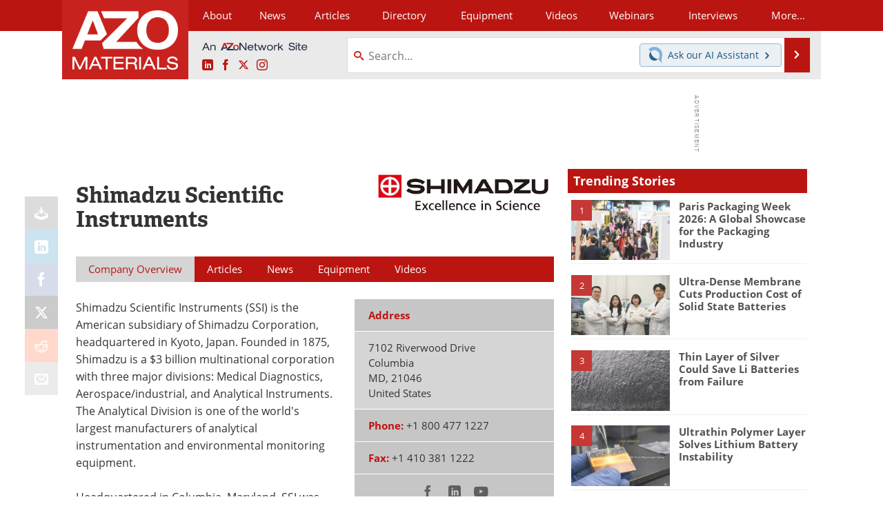

--- FILE ---
content_type: text/html; charset=utf-8
request_url: https://www.azom.com/Suppliers.aspx?SupplierID=3956
body_size: 26009
content:


<!DOCTYPE html>
<html lang="en" itemscope itemtype="http://schema.org/Organization">
<head>
<link rel="preconnect" href="https://use.typekit.net" />
<link rel="preconnect" href="https://p.typekit.net" />
<link rel="preconnect" href="https://securepubads.g.doubleclick.net" />
<link rel="preconnect" href="https://www.googletagmanager.com" /><meta charset="utf-8" /><meta http-equiv="X-UA-Compatible" content="IE=edge" /><meta name="viewport" content="width=device-width, initial-scale=1, minimum-scale=1" /><title>
	Shimadzu Scientific Instruments : Quotes, Address, Contact
</title>
<link itemprop="mainEntityOfPage" href="https://www.azom.com/suppliers.aspx?SupplierID=3956" />
<meta itemprop="description" content="Shimadzu Scientific Instruments (SSI) is the American subsidiary of Shimadzu Corporation, headquartered in Kyoto, Japan." />
<meta name="twitter:card" content="summary" />
<meta name="twitter:site" content="@AZoM" />
<meta name="twitter:title" content="Shimadzu Scientific Instruments" />
<meta name="twitter:description" content="Shimadzu Scientific Instruments (SSI) is the American subsidiary of Shimadzu Corporation, headquartered in Kyoto, Japan." />
<meta name="twitter:image:src" content="https://www.azom.com/themes/Standard/images/full_site_logo.png" />
<meta property="og:title" content="Shimadzu Scientific Instruments" />
<meta property="og:type" content="company" />
<meta property="og:image" content="https://www.azom.com/themes/Standard/images/full_site_logo.png" />
<meta property="og:url" content="https://www.azom.com/suppliers.aspx?SupplierID=3956" />
<meta property="og:description" content="Shimadzu Scientific Instruments (SSI) is the American subsidiary of Shimadzu Corporation, headquartered in Kyoto, Japan." />
<meta property="og:site_name" content="AZoM" />
<meta property="fb:app_id" content="191285697581963" />
<meta name="referrer" content="unsafe-url" /><meta name="robots" content="max-snippet:-1, max-image-preview:large, max-video-preview:-1" />
<link rel="canonical" href="https://www.azom.com/suppliers.aspx?SupplierID=3956" /><link rel="stylesheet" href="https://use.typekit.net/xfn6bcq.css" media="print" onload="this.media='all'; this.onload=null;">

    <script type="text/javascript">
        window.g_cmpKind = 2;
        window.g_isIabTcfInUse = false;
        window.g_isIabGppInUse = false;
        window.bStrictCookies = undefined;
        window.g_cookiePolicyStatus = undefined;
        window.g_havePublishable = true;
        window.g_enableAnalytics = true;
        window.bRecordClientView = true;
        window.g_fetchPromotedItem = false;
        window.g_contentEmbedPromotedItemEligible = false;
        window.g_analyticsContentType = 'Supplier Profile Item';
        window.g_pageLoadStartOn = new Date();
        window._azoStartScripts = [];
        window.$ = function (fn) {
            if (typeof fn === 'function') { _azoStartScripts.push(fn); }
        };

    </script>

    <link rel="icon" href="/favicon-16x16.png" type="image/png" sizes="16x16" /><link rel="icon" href="/favicon-32x32.png" type="image/png" sizes="32x32" /><link rel="icon" href="/favicon-96x96.png" type="image/png" sizes="96x96" /><link rel="start" title="A to Z Materials" href="/" /><link type="application/rss+xml" rel="alternate" title="A to Z Materials (RSS)" href="https://www.azom.com/syndication.axd?format=rss" /><link type="application/atom+xml" rel="alternate" title="A to Z Materials (ATOM)" href="https://www.azom.com/syndication.axd?format=atom" /><meta http-equiv="content-type" content="text/html; charset=utf-8" />
<script>
  window.googleAnalyticsConfig = {
    'gaCode': 'G-CX5TFDMX28',
    'cookieDomain': 'azom.com'
  };
</script>
<meta name="msvalidate.01" content="F19F0E4C53AF972CB554F2D6E02D6A95" />

<link type="text/css" rel="stylesheet" href="https://www.azom.com/bundles/css/desktop/base?v=O_0yQ-79WMvmLFhc3TA5_Y38GWpPFxCv58a6t134yYc1" />


    <script type="text/javascript">
        //<![CDATA[
        var sSiteRoot = '/';
        var isMobileWebsite = false;
        var isMobileProSupplier = false;
        
        //]]>
    </script>

    
    <script type="text/javascript">

        window.dataLayer = window.dataLayer || [];
        function gtag() { dataLayer.push(arguments); }

        
        
            gtag('consent', 'default', {
                'ad_storage': 'denied',
                'analytics_storage': 'denied',
                'functionality_storage': 'denied',
                'personalization_storage': 'denied',
                'security_storage': 'granted',
                'ad_user_data': 'denied',
                'ad_personalization': 'denied'
            });
        

        function initAnalytics() {
            var config = window.googleAnalyticsConfig;
            if (config) {

                var gtagConfig = {
                    'anonymize_ip': true,
                    'cookie_domain': config.cookieDomain
                };

                if (window.g_analyticsContentType) {
                    gtagConfig['content_group'] = window.g_analyticsContentType;
                }

                

                var a = document.createElement('script');
                a.type = 'text/javascript';
                a.async = true;
                a.src = 'https://www.googletagmanager.com/gtag/js?id=' + config.gaCode;
                var s = document.getElementsByTagName('script')[0];
                s.parentNode.insertBefore(a, s);

                window.dataLayer = window.dataLayer || [];
                window.gtag = function () { dataLayer.push(arguments); };

                window.gtag('js', new Date());
                window.gtag('config', config.gaCode, gtagConfig);
            }
        };

        
            function initPlausible() {

                
                if (!window.googleAnalyticsConfig) {
                    return;
                }

                var plausibleDomain = 'azom.com';

                window.plausible = window.plausible || function () {(window.plausible.q = window.plausible.q || []).push(arguments)};

                var a = document.createElement('script');
                a.type = 'text/javascript';
                a.defer = true;
                a.setAttribute('data-domain', plausibleDomain);
                
                a.src = 'https://plausible.io/js/script.manual.js';
                var s = document.getElementsByTagName('script')[0];
                s.parentNode.insertBefore(a, s);

                $(function () {
                    Azom.recordPlausiblePageview();
                });
            }
        

    </script>

    

<style type="text/css">

    .supplier-image img { margin-top: 12px; }

</style>


<script type="text/javascript">
    //<![CDATA[

    var DocReq = {
        itemType: 'supplier',
        itemName: 'Shimadzu Scientific Instruments',
        formTitle: 'Shimadzu Scientific Instruments',
        itemId: 3956
    };

    $(function() {
        Azom.initDocReqPage();
    });

    //]]>
</script>


<script type="text/javascript">
    //<![CDATA[

    var PdfReq = {
        itemType: 'supplier',
        itemName: 'Shimadzu Scientific Instruments',
        languageCode: '',
        formTitle: 'Shimadzu Scientific Instruments Printable Document (PDF)',
        itemId: 3956
    };

    $(function() {
        Azom.initPdfReqPage();
    });

    //]]>
</script>





    <!-- Add To Home -->
    
    <meta name="apple-mobile-web-app-capable" content="no" /><meta name="apple-mobile-web-app-status-bar-style" content="black" /><meta name="apple-mobile-web-app-title" content="Materials" />
<script type="application/ld+json">
{
  "@context": "http://schema.org",
  "@type": "Organization",
  "name": "AZoM",
  "url": "https://www.azom.com/",
  "logo": "https://www.azom.com/themes/Standard/images/full_site_logo.png",
  "sameAs": [
     "https://www.facebook.com/AZoNetwork",
     "https://twitter.com/AZoM"
  ]
}
</script>

<script type="application/ld+json">
{
  "@context": "http://schema.org",
  "@type": "WebSite",
  "name": "AZoM",
  "url": "https://www.azom.com/",
  "potentialAction": {
     "@type": "SearchAction",
     "target": "https://www.azom.com/search.aspx?q={search_term_string}",
     "query-input": "required name=search_term_string"
  }
}
</script>
</head>
<body class="site-body azthena-chat-bubble-off">

    <script type="text/javascript">

        
        var googletag = googletag || {};
        googletag.cmd = googletag.cmd || [];

        window.g_areSiteAdsInitialized = false;
        window.g_displayAdsToRender = [];

        function pushDisplayAd(fn) {
            if (window.g_areSiteAdsInitialized) {
                googletag.cmd.push(fn);
            } else {
                window.g_displayAdsToRender.push(fn);
            }
        }

    </script>

    

        <script async="async" src="https://securepubads.g.doubleclick.net/tag/js/gpt.js"></script>

        <script type='text/javascript'>
        //<![CDATA[
            window._renderedAdSlots = [];

            var g_dfpTargeting = [
                { k: "site", v: "AZoM" }
            ];

            function initSiteAds() {

                
                g_dfpTargeting.push({ k: "hostname", v: window.location.hostname });

                if (!window.g_isTargetingEnabled) {
                    g_dfpTargeting.push({ k: "npa", v: "yes" });
                }

                googletag.cmd.push(function () {

                    googletag.defineSlot('/21677452523/AZo_728x90_1', [[728, 90]], 'div-gpt-AZo_728x90_1').addService(googletag.pubads());


                    if (g_dfpTargeting.length) {
                        for (var t = 0; t < g_dfpTargeting.length; t++) {
                            googletag.pubads().setTargeting(g_dfpTargeting[t].k, g_dfpTargeting[t].v);
                        }
                    }

                    
                    
                    if (!window.g_isIabTcfInUse && !g_isIabGppInUse && !window.g_isTargetingEnabled) {
                        
                        googletag.pubads().setPrivacySettings({
                            'restrictDataProcessing': true,
                            'nonPersonalizedAds': true
                        });
                    }
                    
                    googletag.pubads().addEventListener('slotRenderEnded', function (e) { if (typeof Azom === 'undefined') { _renderedAdSlots.push(e); } else { Azom.onAdSlotRendered(e); } });
                    
                    googletag.pubads().enableSingleRequest();
                    googletag.enableServices();

                });

                ////////////////

                if (typeof g_displayAdsToRender !== 'undefined' && g_displayAdsToRender.length) {

                    
                    while (g_displayAdsToRender.length) {

                        

                        
                        var item = g_displayAdsToRender.shift();

                        googletag.cmd.push(item);

                        
                        item = null;
                    }
                }

                ////////////////

                window.g_areSiteAdsInitialized = true;

            }

        //]]>
        </script>
    

    <script type="text/javascript">

        window.g_azoReadCookie = function (name) {
            var nameEQ = name + "=";
            var ca = document.cookie.split(';');
            for (var i = 0; i < ca.length; i++) {
                var c = ca[i];
                while (c.charAt(0) == ' ') c = c.substring(1, c.length);
                if (c.indexOf(nameEQ) == 0) return c.substring(nameEQ.length, c.length);
            }
            return null;
        };

        
            function updateGoogleConsentModeUserPreferences() {

                var cp = typeof BlogEngine === 'object' ? BlogEngine.getVisitorCookieAndPrivacyPreferences() : null;

                var performance = (cp ? cp.performance : window.g_isPerformanceEnabled) ? true : false;
                var functional = (cp ? cp.functional : window.g_isFunctionalEnabled) ? true : false;
                var targeting = (cp ? cp.targeting : window.g_isTargetingEnabled) ? true : false;

                

                gtag('consent', 'update', {
                    'ad_storage': targeting ? 'granted' : 'denied',
                    'analytics_storage': performance ? 'granted' : 'denied',
                    'functionality_storage': functional ? 'granted' : 'denied',
                    'personalization_storage': targeting ? 'granted' : 'denied',
                    'security_storage': 'granted',
                    'ad_user_data': targeting ? 'granted' : 'denied',
                    'ad_personalization': targeting ? 'granted' : 'denied'
                });
            }
        

        function canRunPerformanceAnalytics() {
            
            if ((window.g_enableAnalytics && !g_azoReadCookie('isstffvstr')) || g_azoReadCookie('analytics-on')) {
                return true;
            } else {
                return false;
            }
        }

        if (canRunPerformanceAnalytics() && typeof initPlausible === 'function') {
            initPlausible();
        }

        
        window.g_hasActionsOnConsentsAvailableRun = false;

        function actionsOnConsentsAvailable() {

            if (window.g_hasActionsOnConsentsAvailableRun) {
                return;
            }

            window.g_hasActionsOnConsentsAvailableRun = true;

            var cp = '';

            if (window.g_cmpKind === 2) { 

                cp =
                    (OnetrustActiveGroups.includes('C0002') ? '1' : '0') +  
                    (OnetrustActiveGroups.includes('C0003') ? '1' : '0') +  
                    (OnetrustActiveGroups.includes('C0004') ? '1' : '0');   

            } else {
                cp = g_azoReadCookie('cookiepolicy');
            }

            if (cp && cp.length !== 3) {
                cp = null;
            }

            
            var isCookieBarShown = cp ? false : !!g_azoReadCookie('cookiebarshown');

            var currentCookieNoticeBarStatus = 0;

            function configureCookieNoticeBar() {

                
                if (window.g_cmpKind !== 1) {
                    return;
                }

                
                if (cp) {
                    return;
                }

                var showFullBar = typeof bStrictCookies === 'boolean' && bStrictCookies;
                var newCookieNoticeBarStatus = showFullBar ? 2 : 1;

                

                if (currentCookieNoticeBarStatus === newCookieNoticeBarStatus) {
                    
                    return;
                }

                
                try {
                    var root = document.getElementsByTagName('html')[0];
                    
                    if (root && root.classList) {

                        root.classList.toggle('show-cookie-bar', true);
                        root.classList.toggle('show-cookie-bar-standard', !showFullBar);
                        root.classList.toggle('show-cookie-bar-full', showFullBar);

                        currentCookieNoticeBarStatus = newCookieNoticeBarStatus;
                    }
                } catch (e) {
                    
                }
            }

            var areCookieCategoriesSet = false;

            function evaluateCookiePolicyStatus() {

                if (areCookieCategoriesSet) {
                    return;
                }

                var canSetCookieCategories = false;

                if (window.g_cmpKind !== 1) { 
                    canSetCookieCategories = true;
                } else {

                    
                    canSetCookieCategories =
                        g_cookiePolicyStatus === 1 ||
                        g_cookiePolicyStatus === 2 ||
                        (g_cookiePolicyStatus === 3 && typeof bStrictCookies === 'boolean');

                }

                if (canSetCookieCategories) {

                    if (window.g_cmpKind !== 1) { 
                        window.g_isTargetingEnabled = cp[2] === '1';
                        window.g_isPerformanceEnabled = cp[0] === '1';
                        window.g_isFunctionalEnabled = cp[1] === '1';
                    } else {

                        
                        window.g_isTargetingEnabled =
                            (cp && cp[2] === '1') ||
                            (!bStrictCookies && !cp && isCookieBarShown);

                        window.g_isPerformanceEnabled =
                            (cp && cp[0] === '1') ||
                            (!bStrictCookies && !cp && isCookieBarShown);

                        window.g_isFunctionalEnabled =
                            (cp && cp[1] === '1') ||
                            (!bStrictCookies && !cp && isCookieBarShown);

                    }

                    areCookieCategoriesSet = true;

                    

                    
                        updateGoogleConsentModeUserPreferences();
                    

                    

                    
                    if (canRunPerformanceAnalytics()) {
                        initAnalytics();
                    }

                    
                    if (typeof initSiteAds === 'function') {
                        initSiteAds();
                    }

                    $(function() {

                        
                        BlogEngine.loadPerformanceScripts();

                        
                        if (bRecordClientView && typeof contentViewData !== 'undefined') {
                            
                            Azom.recordClientView();
                        } else {
                            
                        }

                        
                        Azom.checkInboundDetails();
                    });
                }
            }

            function evaluateGeoLocation(location) {

                

                var country = '';
                var region = '';

                if (window.g_cmpKind === 2) {
                    var otLocationData = OneTrust.getGeolocationData();
                    country = !otLocationData ? '' : (otLocationData.country || '').toString().toUpperCase();
                    region = !otLocationData ? '' : (otLocationData.state || '').toString().toUpperCase();
                } else if (location) {
                    country = (location.country || '').toString().toUpperCase();
                    region = (location.region || '').toString().toUpperCase();
                } else {
                    country = (g_azoReadCookie('azocountry') || '').toString();
                }


                if (typeof country === 'string' && country.length === 2) {

                    window.g_countryCode = country.toUpperCase();
                    window.g_regionCode = region.toUpperCase();

                    
                    

                    window.bStrictCookies = window.g_countryCode === 'DE';

                    

                    if (window.g_cmpKind === 1) { 

                        $(function () {
                            Azom.createCookie("azocountry", country, 0);
                            BlogEngine.initCookieNoticeBar();
                        });

                    }

                }

                
                configureCookieNoticeBar();

                
                evaluateCookiePolicyStatus();

            }

            function onGetCountryProblem() {
                

                
                window.bStrictCookies = true;

                evaluateCookiePolicyStatus();
            }

            function lookupCountryIfNeeded() {

                if (window.g_cmpKind !== 1) { 
                    return;
                }

                if (window.g_countryCode) {
                    
                }
                if (!window.g_countryCode) {
                    
                    if (typeof fetch === 'undefined') {
                        
                        onGetCountryProblem();
                    } else {
                        fetch('/cdn-cgi/trace')
                            .then(function (resp) { return resp.text(); })
                            .then(function (data) {
                                var foundCountry = false;
                                if (!data || typeof data !== 'string') {
                                    
                                } else {
                                    var match = data.match(/\bloc=([a-z]{2})/i);
                                    if (!match || !match.length || match.length < 2) {
                                        
                                    } else {
                                        foundCountry = true;
                                        evaluateGeoLocation({ country: match[1], region: null });
                                        
                                    }
                                }

                                if (!foundCountry) {
                                    onGetCountryProblem();
                                }
                            })
                            .catch(function (error) {
                                
                                onGetCountryProblem();
                            });
                    }
                }
            }

            /////////////////

            

            if (window.g_cmpKind === 1) {

                if (cp) {
                    window.g_cookiePolicyStatus = 1;
                } else if (!isCookieBarShown) {
                    window.g_cookiePolicyStatus = 2;
                } else {
                    window.g_cookiePolicyStatus = 3;
                }

                
            }

            evaluateGeoLocation(null);

            lookupCountryIfNeeded();

        } 

    </script>

    

        <script>
            
        </script>

        <script>
            
        </script>

        
        <script src="https://cdn-ukwest.onetrust.com/scripttemplates/otSDKStub.js" async type="text/javascript" charset="UTF-8" data-domain-script="3ef69c75-3464-4749-ad07-05480c6889ae" ></script>
        <script type="text/javascript">
            window.g_isOneTrustAvailable = false;
            window.g_areInitialOneTrustConsentsAvailable = false;
            window.g_oneTrustRequireBannerInteraction = false;
            function OptanonWrapper() {
                if (!window.g_isOneTrustAvailable) {
                    window.g_isOneTrustAvailable = true;

                    if (typeof window.__tcfapi === 'function') {
                        window.g_isIabTcfInUse = true;
                        
                    }

                    if (typeof window.__gpp === 'function') {
                        window.g_isIabGppInUse = true;
                    }

                    
                }
                

                if (window.g_areInitialOneTrustConsentsAvailable) {
                    $(function () {
                        BlogEngine.onOneTrustConsentsUpdated();
                    });
                } else {

                    $(function () {
                        var isBoxClosed = !!Azom.readCookie('OptanonAlertBoxClosed');
                        if (!window.g_areInitialOneTrustConsentsAvailable) {

                            
                            var isBannerOverlayVisible = $('.ot-fade-in').is(':visible');
                            var areConsentsAvailableForProcessing = !isBannerOverlayVisible || isBoxClosed;
                            if (!areConsentsAvailableForProcessing) {
                                window.g_oneTrustRequireBannerInteraction = true;
                            } else {
                                window.g_areInitialOneTrustConsentsAvailable = true;
                                
                                window.setTimeout(actionsOnConsentsAvailable, 1);
                            }
                        }
                    });

                }
            }
        </script>
        

    

    

    

    

    

    <div id="body-wrap">

        <div class="container main-content-right">
            <form method="post" action="/Suppliers.aspx?SupplierID=3956" id="aspnetForm">
<div class="aspNetHidden">
<input type="hidden" name="__VIEWSTATE" id="__VIEWSTATE" value="Q83mj+Sopf6pQJMC3q9azWlnj9UAxph193J3W0nNmIG2U+Z45+EeUaAD/xvsi261r66ZLRoXGCp7p42oQekdwvvAuuEuw+fQfuE9lnuDGzy7cXbVTcpQ34wfKIVgq6/vF0Ke06LzJa2Dsc3NhVbtNa4QpjsvM7UwbZf1OuXgUZboivWbywIIp3DWGrK2vj4oPNNDb5iVpOBsfn/XPB+XQNi4Ovv5oJKZxCN9NTzMqrPePNkWQISTNcnonjI/oZ/2ZrTm5OJGp9UCeEXJiNmFjl9gBoYXyJqLpfQdosin8Pcyt7/Wu9kzH0yBsb/[base64]/[base64]/ttd4L7JSRUuQ490div1hN9qW6mtFQSRgzBQZKRs7SgoPuECP8qyChx3YQeBjjtTZ/Koy4kIeITLmDue1OfZjLaId5031w23V+SAzABI7/VifQkGLJuYAJlZ29+g/GCgojidcEZX4bmHJmsxI0ys+uvtoduQoEW8IQFmjIJDzqcMquY5hbwjsIJaasA1S297lnQZKtzvxCbuBxw690W3SbIauFv8ShVBI/NIoN9XywWb6917Hy77+y1H3Ws2RO6jOucDo3eFyr+ScI47VJwf/sCJK/9iH/zMo/eA54t3pBOqLhUpH4qgGJHwTbDnPXsHmzqD8bUPxSxfgFeCVsBTZtetvFqzl35Pqd42eHw0WCRzH7MusZK37zh9PldgTKqDzv6adepRG8iVr12ZTucuRhgTNfIivNX3ZFtmm4AtCLV8KghWxudR2QaVzkxyzkPOP9yP0A01Mch68lOe24YhSdcyEEh/B1mvYe58Oi+vWb3vzJYtjqBUJHae/qSYTt3WTPvati3UObf8ffesTwjOABopH1b1MPD3/Yqfhz6oEyTPJGhFl8ApFuxUts6S2hJ/MLkWWB/bWI4AoG4zKUItABxu26NGyKHeZWhwax/jPyrw72KuU/rpNbbOSPzXXAHosWamFVx8vvo3tnvhlXrRF++FxBwTstW1XCd12hvI1TVCdfNPL6I+waLPprnt0XkChB9Y5NLcl+2ItEa6PF29gqwg2hCI7/Yx+2i78GPVcX8xXSJ/839QDb3vaZizE9cj3RGwR1GeaPXbg8fnNfmYVNh/sw4nfuw6QqGQD6J2bcWyvSJVIkA1luSwfhVpantZEybkm+S3ykC6cpbNkU36FfntH+TFU577UNNa23ADky5EJu1BVmEocqW5rysFiwV0G3gQvtPPvyE63wJCwrDKCK1ZPwX/4ErIVbL+IDcUTdV1WflGRbRA57zgZ8okZpYlBO3A7WXtUjOaLTZsL84HDVTvoUeCBv/TmyJnj+F/bCvEXIQ6q4i6mpv0cqiRmf04LoQHRcT4SJin8eBQXXGaEJiL0Tk89zMOow01zP5oKkR2YfDrAsS8tmbYft8iJ9evQmrfccvUhcFZf7tQsa8ZdvejS18zjPF8GoIeYY9TCcPGPqzzzM++wZttRjTn/T0a5FN0A+NRYH3s1rxX8+REq/[base64]/kR01bDXeJ1BEbMzd+YBocR14fQqDX9bTn8X2Kx/[base64]/WjoylPhxn3g0/[base64]/RjDkyT1Arq9494zYt9Oijb5eHKijWF59et1sijuiJo+m5EVU4PjRK9aPqdnYWo0nMl5nI/scW4fm5S1OmB92azfz6wfJN9RgncFcQsPpQZcpfTnY/SsNVuYpmCR+7YK6gBnyVCxfR7my2QXtXS0rNZroQG6YV+GB7B7Ij7JKa6kcyg73P/crKOoZ7VH8aZH7v3Cf3paw13jJAB1WWXMRif1h8Ra2Mvw7bTO0PHdJqx42DKy615s9r7BTRZDzicBIiN/9s8Q9ZZ/ByXO9cEjx/eCHDIKE3x+C3CNIBwbckDlPczhhCtDb+25NK2JrS5wRB36JSV1lJ3KUUivA++BuHRHw52+uQeaomAuM5e1Z/TrsCg5LWIn59S+eqnyykF7BSq1sdGBGr4jpSQNIqNiY7xsfiwc5DZb7/GdaNucAP8DZumafn9Q5eIfXM1YKIHZm60GkycKMWQ1u8oJHNcLzxCIXgm2WBA1M+E/m5MR/96v6Ea+kOSayQgOjpZD9DmYthIjL7sjPEqtRsRLGXOmkjWSeBJ1rN4l80jQyRSFCZonAC2BELWWD0hBHGpLvH5osl1THHXGqDTa9G7HdLd/niBHHlNlnmc7WUmZ4f0/a0GYm9NNNFihyiDlQW9Hdafq6t4+v46yMqixINvug92y17482+hA3C997JHqjPFGUzCa+3pB3wodRAcmr9ofXrfFsiVkHqGpx3h4RMqH/ZYawVVFnG/vX7VtxCL2Cq5m5oyCMYIBL+dPnERzc3p0A+vR5EtSs48LsRQY8GDKYdgUsLh87nxwk6cS96SAYC2jsoqr9A+NDcvptkLQGeunL8R2SICgTFxlszuZKrFM8sMEB2KjEf1Eppm9nrmVN" />
</div>

<div class="aspNetHidden">

	<input type="hidden" name="__VIEWSTATEGENERATOR" id="__VIEWSTATEGENERATOR" value="42F9C432" />
	<input type="hidden" name="__EVENTVALIDATION" id="__EVENTVALIDATION" value="35Hcl7o5+QAr7lUeeHQiYuyPrULpLvFydSvigG6K7BZ2mHFqbVZ5MAe2phfFI3zI8JkltDHTC+u6IaJcrQ7+b6YmgNgWPFGOgzcRu9jBy7Jj06k755GBoegPOPqyT5IQ+29r+QgiubWzzCy1eiETFowbHEI=" />
</div>

                <div class='overlay-content-wrapper'>
                    <div id='social-login-overlay-simple-container'></div>
                    <div id='social-login-overlay-full-container' class='mfp-with-anim'></div>
                </div>

                <header>
                    <a class="skip-link sr-only sr-only-focusable" href="#main">Skip to content</a>
                    <nav class="main-menu container menu-container">

                        <div class="logo col-sm-2 col-xs-12">
                            <a href="/">
                                <img class="img-responsive center-block" src="https://www.azom.com/themes/Standard/images/azom_logo_v3.png" alt="AZoM" /></a>
                        </div>

                        <div class="nav-right col-sm-10 col-xs-12">
                            <ul class="menu">
                                <li><a href="/aboutus.aspx"><span>About</span></a></li>
                                <li><a href="/materials-news-index.aspx"><span>News</span></a></li>
                                <li><a href="/articles.aspx"><span>Articles</span></a></li>
                                <li><a href="/materials-engineering-directory.aspx">Directory</a></li>
                                <li><a href="/materials-equipment-index.aspx"><span>Equipment</span></a></li>
                                <li><a href="/materials-videos-index.aspx"><span>Videos</span></a></li>
                                <li><a href="/webinars-index.aspx"><span>Webinars</span></a></li>
                                <li><a href="/interviews.aspx"><span>Interviews</span></a></li>
                                <li class="hidden-xs"><a class="moremenu">More...</a></li>

                                <li class="hidden-sm hidden-md hidden-lg"><a href="/metals"><span>Metals Store</span></a></li>
                                <li class="hidden-sm hidden-md hidden-lg"><a href="/materials-journals-index.aspx"><span>Journals</span></a></li>
                                <li class="hidden-sm hidden-md hidden-lg"><a href="/engineering-software-index.aspx"><span>Software</span></a></li>
                                
                                <li class="hidden-sm hidden-md hidden-lg"><a href="/reports-and-docs-index.aspx"><span>Market Reports</span></a></li>
                                <li class="hidden-sm hidden-md hidden-lg"><a href="/book-reviews-index.aspx"><span>Books</span></a></li>
                                <li class="hidden-sm hidden-md hidden-lg"><a href="/ebooks"><span>eBooks</span></a></li>
                                <li class="hidden-sm hidden-md hidden-lg"><a href="/advertise"><span>Advertise</span></a></li>
                                <li class="hidden-sm hidden-md hidden-lg"><a href="/contact.aspx"><span>Contact</span></a></li>
                                <li class="hidden-sm hidden-md hidden-lg"><a href="/newsletters/"><span>Newsletters</span></a></li>
                                <li class="hidden-sm hidden-md hidden-lg"><a href="/search.aspx"><span>Search</span></a></li>
                                <li class="hidden-sm hidden-md hidden-lg mobile-menu-profile-become-member">
                                    <a href="/azoprofile/login/" onclick="return AZoProfileUtils.showAZoProfileLoginFullOverlay(null);" class="login-signup"><span>Become a Member</span></a>
                                </li>
                            </ul>

                        <div class="sub-menu col-xs-12" aria-role="nav">
                            <ul class="mobile-main serif hidden-xs">
                                <li><a href="/metals"><span>Metals Store</span></a></li>
                                <li><a href="/materials-journals-index.aspx"><span>Journals</span></a></li>
                                <li><a href="/engineering-software-index.aspx"><span>Software</span></a></li>
                                
                                <li><a href="/reports-and-docs-index.aspx"><span>Market Reports</span></a></li>
                                <li><a href="/book-reviews-index.aspx"><span>Books</span></a></li>
                                <li><a href="/ebooks"><span>eBooks</span></a></li>
                                <li><a href="/advertise"><span>Advertise</span></a></li>
                                <li><a href="/contact.aspx"><span>Contact</span></a></li>
                                <li><a href="/newsletters/"><span>Newsletters</span></a></li>
                                <li><a href="/search.aspx"><span>Search</span></a></li>
                                <li class="mobile-menu-profile-become-member">
                                    <a href="/azoprofile/login/" onclick="return AZoProfileUtils.showAZoProfileLoginFullOverlay(null);" class="login-signup"><span>Become a Member</span></a>
                                </li>
                            </ul>
                        </div>

                            
                            <div class="col-xs-12 user-menu">
                                <div class="row">
                                    <div class="menu-top-left hidden-xs clearfix">
                                        <a class="an-azonetwork-site" href="/suppliers.aspx?SupplierID=14011"><img src="https://www.azom.com/images/an-azonetwork-site.svg" alt="An AZoNetwork Site" width="158" height="16" /></a>
                                        <div class="top-social-icons">
                                            <ul class="social">
                                                <li class="linkedin"><a href="https://www.linkedin.com/company/azom.com/" aria-label="AZoM LinkedIn page">
                                                    <span aria-hidden="true" class="icon-linkedin"></span>
                                                    <span class="sr-only">LinkedIn</span>
                                                </a></li>
                                                <li class="facebook"><a href="https://www.facebook.com/AZoNetwork" aria-label="AZoNetwork Facebook page">
                                                    <span aria-hidden="true" class="icon-facebook"></span>
                                                    <span class="sr-only">Facebook</span>
                                                </a></li>
                                                <li class="twitter"><a href="https://twitter.com/AZoM" aria-label="AZoM X page">
                                                    <span aria-hidden="true" class="icon-twitter-x"></span>
                                                    <span class="sr-only">X</span>
                                                </a></li>
                                                <li class="instagram"><a href="https://www.instagram.com/azomaterials/" aria-label="AZoM Instagram page">
                                                    <span aria-hidden="true" class="icon-instagram"></span>
                                                    <span class="sr-only">Instagram</span>
                                                </a></li>
                                            </ul>
                                        </div>
                                        
                                        
                                    </div>
                                    <div class="col-sm-7 col-xs-12 menu-top-right">
                                        <div class="search-input-group">
                                            <div class="menu-global-search">
                                                <span class="icon-search"></span>
                                                <input aria-labelledby="searchLabel" type="search" id="globalSearchField" class="form-control searchfield" placeholder="Search..." maxlength="200" onfocus="BlogEngine.searchClear('')" onblur="BlogEngine.searchClear('')" onkeypress="return BlogEngine.searchKeyPress(event,'globalSearchField', '', null)" value="" />
                                            </div>
                                            <div class="menu-top-azthena">
                                                <a class="open-azthena clearfix">
                                                    <svg xmlns="http://www.w3.org/2000/svg" viewBox="0 0 144.229 169.55" role="img" style="enable-background:new 0 0 144.2287 169.55" xml:space="preserve">
                                                        <title>Chat with our AI Assistant</title><path d="M23.48 49c-9.76 9.76-15.8 23.24-15.8 38.13 0 29.77 24.14 53.91 53.91 53.91 14.89 0 28.37-6.04 38.13-15.79-39.85-4.79-71.45-36.39-76.24-76.24V49z" style="fill:#28658e"/><path d="M141.6 101.53c3.87-14.41 7.12-50.5-18.4-76.02C89.18-8.51 34.02-8.51 0 25.52L23.48 49c9.76-9.76 23.23-15.79 38.12-15.79 29.77 0 53.91 24.14 53.91 53.91 0 14.89-6.03 28.37-15.79 38.12l20.52 20.52 23.79 23.79s-14.44-23.33-2.43-68.02z" style="fill:#7fb3db"/></svg>
                                                    <span class="ask-azthena"><span class="ask-azthena-text-line">Ask our</span> <span class="ask-azthena-text-line">AI Assistant <span aria-hidden="true" class="icon-arrow-right"></span></span></span>
                                                </a>
                                            </div>
                                            <div class="input-group-addon search-btn-wrap">
                                                <button class="search-btn" onclick="return BlogEngine.search('globalSearchField');" onkeypress="return BlogEngine.search('globalSearchField');">
                                                    <span aria-hidden="true" class="icon-arrow-right"></span>
                                                    <span id="searchLabel" class="sr-only">Search</span>
                                                </button>
                                            </div>
                                        </div>
                                    </div>

                                </div>
                            </div>

                            <a class="moremenu mobile-menu visible-xs-block">
                                <span aria-hidden="true" class="icon-list"></span>
                                <span class="sr-only">Menu</span>
                            </a>

                        </div>

                    </nav>
                </header>

                
                    <div class="clearfix">
                        
                        <div class="banner-ad hidden-xs col-sm-12">
                            <div id="widgetzone_siteVeryTopV3" class="widgetzone clearfix"><section class="widget dfpad clearfix" id="widget95a4b1e0-ad57-4533-a11b-6d064ff825c4"><div class='div-gpt-wrap-728x90'><div id='div-gpt-AZo_728x90_1' class='div-gpt-728x90'>
<script type='text/javascript'>
pushDisplayAd(function(){
    googletag.display('div-gpt-AZo_728x90_1');
});
</script>
</div></div>

</section></div>
                        </div>
                    </div>
                

                <main id="main" tabindex="-1" class="main-container col-xs-12 col-md-8">

                    

    

<!-- docReq start -->


<div style="position:absolute;visibility:hidden;">
    <div id="docReqForm" class="azoForm-dialog azoForm-desktop-container mfp-with-anim">
        <div class="docReq-form-dialog-container-contents"></div>
    </div>
</div>


<div id="docReqFormMobileContainerOnPage" class="azoForm-mobile-container"></div>
<!-- docReq end -->

    



<div style="position:absolute;visibility:hidden;">
    <div id="pdfReqForm" class="azoForm-dialog azoForm-desktop-container mfp-with-anim">
        <div class="pdfReq-form-dialog-container-contents"></div>
    </div>
</div>


<div id="pdfReqFormMobileContainerOnPage" class="azoForm-mobile-container">
</div>


    

        
    

    

<script type="text/javascript">

    function onShowAddCompany() {
        BlogEngine.getInfoContent('add-your-company', "", '#addCompanyDialog .mp-common-dialog-contents');
    }

    $(function () {

        $(".add-company-link").magnificPopup({
            type: 'inline',
            items: {
                src: '#addCompanyDialog'
            },
            mainClass: 'mfp-3d-unfold',
            removalDelay: 500, //delay removal by X to allow out-animation
            midClick: true,  // may not be needed, but documentation suggests it
            callbacks: {
                beforeOpen: onShowAddCompany
            }
        });


    });

</script>

<div style="position:absolute;visibility:hidden;">
    <div id="addCompanyDialog" class="mp-common-dialog mfp-with-anim">
        <div class="mp-common-dialog-contents"></div>
    </div>
</div>

        <div id="widgetzone_SupplierAboveTabs" class="widgetzone clearfix"></div>

        




        

<input type="hidden" id="url-to-share" value="https://www.azom.com/suppliers.aspx?SupplierID=3956"/>
<div class="share-box">
    <ul class="showEmailShare">
        
        <li class="pdf-download no-count">
            <a href="#" class="request-pdf-download" title="Download PDF copy">
                <div class="share-wrapper">
                    <div aria-hidden="true" class="icon icon-download"></div>
                </div>
            </a>
        </li>
        
        <li class="linkedin">
            <a href="https://www.linkedin.com/shareArticle?mini=true&amp;url=https%3a%2f%2fwww.azom.com%2fsuppliers.aspx%3fSupplierID%3d3956&amp;title=Shimadzu+Scientific+Instruments" title="LinkedIn" data-win-width="520" data-win-height="570" target="_blank">
                <div class="share-wrapper">
                    <div aria-hidden="true" class="icon icon-linkedin"></div>
                    <div class="count count-linkedin"></div>
                </div>
            </a>
        </li>
        <li class="facebook">
            <a href="https://www.facebook.com/sharer/sharer.php?u=https%3a%2f%2fwww.azom.com%2fsuppliers.aspx%3fSupplierID%3d3956" title="Facebook" data-win-width="550" data-win-height="600" target="_blank">
                <div class="share-wrapper">
                    <div aria-hidden="true" class="icon icon-facebook"></div>
                    <div class="count count-facebook"></div>
                </div>
            </a>
        </li>
        <li class="twitter no-count">
            <a href="https://x.com/share?url=https%3a%2f%2fwww.azom.com%2fsuppliers.aspx%3fSupplierID%3d3956&amp;text=Shimadzu+Scientific+Instruments" title="X" data-win-width="550" data-win-height="300" target="_blank">
                <div class="share-wrapper">
                    <div aria-hidden="true" class="icon icon-twitter-x"></div>
                </div>
            </a>
        </li>
        <li class="reddit no-count">
            <a href="https://www.reddit.com/submit?url=https%3a%2f%2fwww.azom.com%2fsuppliers.aspx%3fSupplierID%3d3956" title="Reddit" data-win-width="575" data-win-height="600" target="_blank">
                <div class="share-wrapper">
                    <div aria-hidden="true" class="icon icon-reddit"></div>
                </div>
            </a>
        </li>
        
        <li class="email no-count">
            <a href="#" onclick="return Azom.displayShareViaEmail();" title="Email" target="_blank">
                <div class="share-wrapper">
                    <div aria-hidden="true" class="icon icon-envelop"></div>
                </div>
            </a>
        </li>
        
    </ul>
</div>


        

        <div id="supplier_profile_top" class="row item-body content-item-body page-title-img-top with-img">
        <img id="ctl00_cphBody_supplierPage_supplierPageTop_imgMain" title="Shimadzu Scientific Instruments" width="375" height="93" src="https://www.azom.com/images/suppliers/ImageForSupplier_3956.png" alt="Shimadzu Scientific Instruments" />

        <h1 id="h1Title">
            <span itemprop="legalName">Shimadzu Scientific Instruments</span></h1>
        
    </div>



        <div class="related-content-wrap">

            

                <div class="related-content-tabs supplier-content-tabs">

                    

                    <ul class="tabs row">

                        

                        <li id="liProfileTab" class="selected"><a id="ctl00_cphBody_supplierPage_hypProfilePage" onclick="return BlogEngine.selectContentTab(this, &#39;#tab_supplier_profile&#39;);">Company Overview</a></li><li id="liArticlesTab" class="normal"><a id="ctl00_cphBody_supplierPage_hypArticlesTab" onclick="return BlogEngine.selectContentTab(this, &#39;#tab_articles&#39;);"><span>Articles</span></a></li><li id="liNewsTab" class="normal"><a id="ctl00_cphBody_supplierPage_hypNews" onclick="return BlogEngine.selectContentTab(this, &#39;#tab_news&#39;);"><span>News</span></a></li><li id="liEquipmentTab" class="normal"><a id="ctl00_cphBody_supplierPage_hypEquipment" onclick="return BlogEngine.selectContentTab(this, &#39;#tab_equipment&#39;);"><span>Equipment</span></a></li><li id="liVideosTab" class="normal"><a id="ctl00_cphBody_supplierPage_hypVideo" onclick="return BlogEngine.selectContentTab(this, &#39;#tab_videos&#39;);"><span>Videos</span></a></li>

                        

                    </ul>

                </div>

            


            <div class="item-body content-item-body">




                            
                            


                            

                        


                        <div id="tab_supplier_profile" class="content-tab-pane selected-content-tab-pane">

                            

                            

                            <div class="row">

                                <div class="supplier-profile-sidebar  pull-right col-md-5 col-xs-12">

                                    <div class="row">

                                        <div class="supplier-profile-sidebar-address-section">
                                            <div class="common-cta-btn-b">
                                                <span class="supplier-label">Address</span>
                                            </div>
                                            <div class="common-cta-btn-b common-cta-btn-b-light">
                                                <span itemprop="address" itemscope itemtype="http://schema.org/PostalAddress"><span itemprop="streetAddress">7102 Riverwood Drive</span><br /><span itemprop="addressLocality">Columbia</span><br /><span itemprop="addressRegion">MD</span>, <span itemprop="postalCode">21046</span><br /><span itemprop="addressCountry">United States</span></span>
                                                
                                            </div>
                                            
                                                <div class="common-cta-btn-b">
                                                    <span class="supplier-label">Phone:</span> <span itemprop="telephone">+1 800 477 1227</span>
                                                </div>
                                            
                                            
								                <div class="common-cta-btn-b">
									                <span class="supplier-label">Fax:</span> <span itemprop="faxNumber">+1 410 381 1222</span>
								                </div>
                                            
                                            
                                            
                                                <div class="common-cta-btn-b supplier-social-networks">
                                                    <ul class='social-links'>
                                                        <li class="facebook"><a id="hypFacebook" href="http://www.facebook.com/ShimadzuCorp" target="_blank"><span class="icon-facebook"></span></a></li><li class="linkedin"><a id="hypLinkedIn" href="http://www.linkedin.com/company/shimadzu-scientific-instruments/" target="_blank"><span class="icon-linkedin"></span></a></li><li class="youtube"><a id="hypYouTube" href="http://www.youtube.com/user/shimadzuan" target="_blank"><span class="icon-youtube"></span></a></li>
                                                    </ul>
                                                </div>
                                            
                                        </div>

                                        <div class="supplier-profile-sidebar-bottom-section ">
                                            <a id="hypWebsite" class="common-cta-btn-b common-cta-btn-b-break common-cta-btn-b-color common-cta-btn-b-arrow" rel="sponsored noopener" href="http://www.ssi.shimadzu.com" target="_blank">
                                                    Visit Website
                                                </a>

                                            <a id="supplierRequestQuoteForMoreInfoBtn" class="requestQuoteOneItem common-cta-btn-b common-cta-btn-b-color common-cta-btn-b-arrow" onclick="return false;">
                                                Request Information/Quote
                                            </a>

                                            

                                            <a id="printPdfBtn" class="request-pdf-download common-cta-btn-b common-cta-btn-b-color common-cta-btn-b-arrow" onclick="return false;">
                                                Download PDF Copy
                                            </a>


                                            
                                                <div class='common-cta-btn-b common-cta-btn-b-break'>
                                                    <span class="supplier-label">Related Profiles</span>
                                                </div>
                                                <div class="sub-suppliers common-cta-btn-b common-cta-btn-b-light">
                                                    
                                                            <ul>
                                                                
                                                            <li><a id="ctl00_cphBody_supplierPage_supplierProfileTab_lvLinkedSuppliers_ctrl0_hypSupplier" href="/suppliers.aspx?SupplierID=14653">Shimadzu UK Limited</a></li>
                                                        
                                                            </ul>
                                                        
                                                </div>
                                            

                                            

                                        </div>

                                    </div><!-- row -->

                                </div><!-- right column -->

                                <div class="supplier-profile-left-col">


                                    <p>Shimadzu Scientific Instruments (SSI) is the American subsidiary of Shimadzu Corporation, headquartered in Kyoto, Japan. Founded in 1875, Shimadzu is a $3 billion multinational corporation with three major divisions: Medical Diagnostics, Aerospace/industrial, and Analytical Instruments. The Analytical Division is one of the world&#39;s largest manufacturers of analytical instrumentation and environmental monitoring equipment.</p>

<p>Headquartered in Columbia, Maryland, SSI was established in 1975 as a distribution center providing analytical solutions to a wide range of laboratories and lab-services providers in the Americas. Today, SSI&rsquo;s focus is expanded greatly beyond distribution. Steady and controlled growth has seen the opening of nine regional offices across the United States; a state-of-the-art Customer Training and Education Center; Shimadzu U.S.A. Manufacturing, which supplies high-performance liquid chromatographs (HPLC), gas chromatography mass spectrometers (GCMS), and other high-tech products to the U.S. market; and, most recently, a Mass Spectrometry/Biotech Applications Laboratory and a Physical Measurement Laboratory.</p>

<p>SSI offers a full line of analytical measurement and testing instrumentation for a broad range of applications in science and industry. Products include chromatographs (HPLC/UFLC/UHPLC, GC); mass spectrometers (GC/MS, LC/MS, MALDI); spectrophotometers (FT-IR, Fluorescence, UV-VIS-NIR); atomic spectrometers (AA, ICP); X-ray spectrometers (EDX, XRD, XRF); thermal analyzers; Total Organic Carbon (TOC) analyzers; data systems/software; particle size analyzers; balances; and materials testers.</p>

<p>Shimadzu&rsquo;s diverse lineup of testing and inspection machines has been engineered to meet specific R&amp;D/QA/QC requirements in the development of safer and higher quality materials and products. These include standalone and bench-top Universal/Tensile Testers, Servohydraulic Testing Systems, Fatigue/Endurance Testers, Particle Size Analyzers, Viscosity &amp; Flow Testing Instruments, High-speed Impact Testers, and Micro Hardness Testers.</p>

<p>When combined with a vast selection of accessories, including grips, extensometers, and jigs, Shimadzu can provide you with a solution for any environment or application.</p>

<p>With a vast installed base and preferred vendor status at many institutions, our instruments are used by top researchers across the globe; customers who can count on the stability, experience, and support only Shimadzu offers.</p>


                                    



                                </div><!-- left column -->


                            </div><!-- row -->


                            



                            


                            


                       </div><!-- tab_supplier_profile -->


                            


                    


                    <div id="tab_articles" class="content-tab-pane">
                            <div class='related-item-list'>
                                

    <script type="text/javascript">

        $(function () {
            BlogEngine.initItemImagesWithLinks();
        });
    
    </script>

        <div class='item-images-and-links'>

            

                    <div class="item-images">
                        
                    
                        <div class="item col-sm-4 col-ms-6 col-xs-12 item-image-cols3-left item-image-cols2-left" data-item-id="24517">
                            <a href="/article.aspx?ArticleID=24517">  
                                <span class="img-wrap"><img src="https://www.azom.com/images/Article_Thumbs/ThumbForArticle_24517_1753700235656755.jpg" alt="How to Measure Bulk Density in Graphite Powders"></span>
                                <p class="item-title">How to Measure Bulk Density in Graphite Powders</p>
                            </a>
                        </div>
                    
                
                    
                        <div class="item col-sm-4 col-ms-6 col-xs-12 item-image-cols3-middle item-image-cols2-right" data-item-id="24516">
                            <a href="/article.aspx?ArticleID=24516">  
                                <span class="img-wrap"><img src="https://www.azom.com/images/Article_Thumbs/ThumbForArticle_24516_17537003901834729.jpg" alt="Nondestructive Testing of Automotive Parts for Advanced Driver-Assistance Systems"></span>
                                <p class="item-title">Nondestructive Testing of Automotive Parts for Advanced Driver-Assistance Systems</p>
                            </a>
                        </div>
                    
                
                    
                        <div class="item col-sm-4 col-ms-6 col-xs-12 item-image-cols3-right item-image-cols2-left" data-item-id="23932">
                            <a href="/article.aspx?ArticleID=23932">  
                                <span class="img-wrap"><img src="https://www.azom.com/images/Article_Thumbs/ThumbForArticle_23932_17249322590667299.png" alt="Guide to Lithium-ion Battery Solutions"></span>
                                <p class="item-title">Guide to Lithium-ion Battery Solutions</p>
                            </a>
                        </div>
                    
                
                    
                        <div class="item col-sm-4 col-ms-6 col-xs-12 item-image-cols3-left item-image-cols2-right" data-item-id="23828">
                            <a href="/article.aspx?ArticleID=23828">  
                                <span class="img-wrap"><img src="https://www.azom.com/images/Article_Thumbs/ThumbForArticle_23828_17231964576678679.jpg" alt="Exploring Needle Puncture Resistance Testing for Protective Gloves"></span>
                                <p class="item-title">Exploring Needle Puncture Resistance Testing for Protective Gloves</p>
                            </a>
                        </div>
                    
                
                    
                        <div class="item col-sm-4 col-ms-6 col-xs-12 item-image-cols3-middle item-image-cols2-left" data-item-id="23251">
                            <a href="/article.aspx?ArticleID=23251">  
                                <span class="img-wrap"><img src="https://www.azom.com/images/Article_Thumbs/ThumbForArticle_23251_17032393288609234.jpg" alt="Exploring Mobile Phone Touch Screens: Insights from Confocal Raman Microscopy"></span>
                                <p class="item-title">Exploring Mobile Phone Touch Screens: Insights from Confocal Raman Microscopy</p>
                            </a>
                        </div>
                    
                
                    
                        <div class="item col-sm-4 col-ms-6 col-xs-12 item-image-cols3-right item-image-cols2-right" data-item-id="22220">
                            <a href="/article.aspx?ArticleID=22220">  
                                <span class="img-wrap"><img src="https://www.azom.com/images/Article_Thumbs/ThumbForArticle_22220_16691885591955464.jpg" alt="Lithium-Ion Batteries: Characterizing Anode Material with Compression Tests"></span>
                                <p class="item-title">Lithium-Ion Batteries: Characterizing Anode Material with Compression Tests</p>
                            </a>
                        </div>
                    
                
                    
                        <div class="item col-sm-4 col-ms-6 col-xs-12 item-image-cols3-left item-image-cols2-left" data-item-id="22219">
                            <a href="/article.aspx?ArticleID=22219">  
                                <span class="img-wrap"><img src="https://www.azom.com/images/Article_Thumbs/ThumbForArticle_22219_16691909059081041.jpg" alt="Foam Rubber Compression Testing with ASTM D3574"></span>
                                <p class="item-title">Foam Rubber Compression Testing with ASTM D3574</p>
                            </a>
                        </div>
                    
                
                    
                        <div class="item col-sm-4 col-ms-6 col-xs-12 item-image-cols3-middle item-image-cols2-right" data-item-id="21329">
                            <a href="/article.aspx?ArticleID=21329">  
                                <span class="img-wrap"><img src="https://www.azom.com/images/Article_Thumbs/ThumbForArticle_21329_16451873335809795.jpg" alt="Evaluating Different Plastics Using Differential Scanning Calorimetry (DSC) and Infrared Spectroscopy"></span>
                                <p class="item-title">Evaluating Different Plastics Using Differential Scanning Calorimetry (DSC) and Infrared Spectroscopy</p>
                            </a>
                        </div>
                    
                
                    
                        <div class="item col-sm-4 col-ms-6 col-xs-12 item-image-cols3-right item-image-cols2-left" data-item-id="20724">
                            <a href="/article.aspx?ArticleID=20724">  
                                <span class="img-wrap"><img src="https://www.azom.com/images/Article_Thumbs/ThumbForArticle_20724_16309155190913724.png" alt="Using Differential Scanning Calorimetry (DSC) to Analyze the Thermal Properties of Composite Filaments"></span>
                                <p class="item-title">Using Differential Scanning Calorimetry (DSC) to Analyze the Thermal Properties of Composite Filaments</p>
                            </a>
                        </div>
                    
                
                    
                        <div class="item col-sm-4 col-ms-6 col-xs-12 item-image-cols3-left item-image-cols2-right" data-item-id="20722">
                            <a href="/article.aspx?ArticleID=20722">  
                                <span class="img-wrap"><img src="https://www.azom.com/images/Article_Thumbs/ThumbForArticle_20722_16309102369264786.png" alt="Analysis of Precious Stones Using Energy Dispersion X-Ray Fluorescence Spectroscopy (EDXRF)"></span>
                                <p class="item-title">Analysis of Precious Stones Using Energy Dispersion X-Ray Fluorescence Spectroscopy (EDXRF)</p>
                            </a>
                        </div>
                    
                
                    
                        <div class="item col-sm-4 col-ms-6 col-xs-12 item-image-cols3-middle item-image-cols2-left" data-item-id="20271">
                            <a href="/article.aspx?ArticleID=20271">  
                                <span class="img-wrap"><img src="https://www.azom.com/images/Article_Thumbs/ThumbForArticle_20271_16173447631268195.jpg" alt="Observing Carbon Fiber Reinforced Thermoplastic with the inspeXio™ X-Ray CT System"></span>
                                <p class="item-title">Observing Carbon Fiber Reinforced Thermoplastic with the inspeXio™ X-Ray CT System</p>
                            </a>
                        </div>
                    
                
                    
                        <div class="item col-sm-4 col-ms-6 col-xs-12 item-image-cols3-right item-image-cols2-right" data-item-id="20006">
                            <a href="/article.aspx?ArticleID=20006">  
                                <span class="img-wrap"><img src="https://www.azom.com/images/Article_Thumbs/ThumbForArticle_20006_16100262140143754.jpg" alt="Sampling Speed and Its Influence on Strength Value"></span>
                                <p class="item-title">Sampling Speed and Its Influence on Strength Value</p>
                            </a>
                        </div>
                    
                
                    
                        <div class="item col-sm-4 col-ms-6 col-xs-12 item-image-cols3-left item-image-cols2-left" data-item-id="19734">
                            <a href="/article.aspx?ArticleID=19734">  
                                <span class="img-wrap"><img src="https://www.azom.com/images/Article_Thumbs/ThumbForArticle_19734_16025887277586768.png" alt="Hardness Tests of Plastic Materials (ISO/TS 19278:2019)"></span>
                                <p class="item-title">Hardness Tests of Plastic Materials (ISO/TS 19278:2019)</p>
                            </a>
                        </div>
                    
                
                    
                        <div class="item col-sm-4 col-ms-6 col-xs-12 item-image-cols3-middle item-image-cols2-right" data-item-id="19522">
                            <a href="/article.aspx?ArticleID=19522">  
                                <span class="img-wrap"><img src="https://www.azom.com/images/Article_Thumbs/ThumbForArticle_19522_1597228262693316.png" alt="How to Conduct a Tensile Test of CNF-Reinforced Plastic at High-Speed"></span>
                                <p class="item-title">How to Conduct a Tensile Test of CNF-Reinforced Plastic at High-Speed</p>
                            </a>
                        </div>
                    
                
                    
                        <div class="item col-sm-4 col-ms-6 col-xs-12 item-image-cols3-right item-image-cols2-left" data-item-id="19521">
                            <a href="/article.aspx?ArticleID=19521">  
                                <span class="img-wrap"><img src="https://www.azom.com/images/Article_Thumbs/ThumbForArticle_19521_15973105224381954.png" alt="Evaluating Physical Properties of Polymer Materials"></span>
                                <p class="item-title">Evaluating Physical Properties of Polymer Materials</p>
                            </a>
                        </div>
                    
                
                    
                        <div class="item col-sm-4 col-ms-6 col-xs-12 item-image-cols3-left item-image-cols2-right" data-item-id="18498">
                            <a href="/article.aspx?ArticleID=18498">  
                                <span class="img-wrap"><img src="https://www.azom.com/images/Article_Thumbs/ThumbForArticle_18498.jpg" alt="Using FTIR and EDX to Analyze Plastic Pellets"></span>
                                <p class="item-title">Using FTIR and EDX to Analyze Plastic Pellets</p>
                            </a>
                        </div>
                    
                
                    
                        <div class="item col-sm-4 col-ms-6 col-xs-12 item-image-cols3-middle item-image-cols2-left" data-item-id="18494">
                            <a href="/article.aspx?ArticleID=18494">  
                                <span class="img-wrap"><img src="https://www.azom.com/images/Article_Thumbs/ThumbForArticle_18494.jpg" alt="Testing the High Tensile Strength of Steel"></span>
                                <p class="item-title">Testing the High Tensile Strength of Steel</p>
                            </a>
                        </div>
                    
                
                    
                        <div class="item col-sm-4 col-ms-6 col-xs-12 item-image-cols3-right item-image-cols2-right" data-item-id="17038">
                            <a href="/article.aspx?ArticleID=17038">  
                                <span class="img-wrap"><img src="https://www.azom.com/images/Article_Thumbs/ThumbForArticle_17038.jpg" alt="Direct Measurement of Minerals (Zn, Mn, Fe, Cu)"></span>
                                <p class="item-title">Direct Measurement of Minerals (Zn, Mn, Fe, Cu)</p>
                            </a>
                        </div>
                    
                
                    
                        <div class="item col-sm-4 col-ms-6 col-xs-12 item-image-cols3-left item-image-cols2-left" data-item-id="17037">
                            <a href="/article.aspx?ArticleID=17037">  
                                <span class="img-wrap"><img src="https://www.azom.com/images/Article_Thumbs/ThumbForArticle_17037.jpg" alt="Using Infrared Spectroscopy for Microplastic Analysis"></span>
                                <p class="item-title">Using Infrared Spectroscopy for Microplastic Analysis</p>
                            </a>
                        </div>
                    
                
                    
                        <div class="item col-sm-4 col-ms-6 col-xs-12 item-image-cols3-middle item-image-cols2-right" data-item-id="17036">
                            <a href="/article.aspx?ArticleID=17036">  
                                <span class="img-wrap"><img src="https://www.azom.com/images/Article_Thumbs/ThumbForArticle_17036.jpg" alt="Break Strain of Plastic Materials at Different Gauge Lengths"></span>
                                <p class="item-title">Break Strain of Plastic Materials at Different Gauge Lengths</p>
                            </a>
                        </div>
                    
                
                    
                        <div class="item col-sm-4 col-ms-6 col-xs-12 item-image-cols3-right item-image-cols2-left" data-item-id="17035">
                            <a href="/article.aspx?ArticleID=17035">  
                                <span class="img-wrap"><img src="https://www.azom.com/images/Article_Thumbs/ThumbForArticle_17035_15789246660103170.png" alt="Optical Properties of Natural Gemstones and Diamonds"></span>
                                <p class="item-title">Optical Properties of Natural Gemstones and Diamonds</p>
                            </a>
                        </div>
                    
                
                    
                        <div class="item col-sm-4 col-ms-6 col-xs-12 item-image-cols3-left item-image-cols2-right" data-item-id="14908">
                            <a href="/article.aspx?ArticleID=14908">  
                                <span class="img-wrap"><img src="https://www.azom.com/images/Article_Thumbs/ThumbForArticle_14908_15789244417092407.png" alt="Evaluation of Plastic Sheets and Films Measurement"></span>
                                <p class="item-title">Evaluation of Plastic Sheets and Films Measurement</p>
                            </a>
                        </div>
                    
                
                    
                        <div class="item col-sm-4 col-ms-6 col-xs-12 item-image-cols3-middle item-image-cols2-left" data-item-id="14905">
                            <a href="/article.aspx?ArticleID=14905">  
                                <span class="img-wrap"><img src="https://www.azom.com/images/Article_Thumbs/ThumbForArticle_14905.jpg" alt="Tensile Properties of Semi-Rigid and Rigid Plastics"></span>
                                <p class="item-title">Tensile Properties of Semi-Rigid and Rigid Plastics</p>
                            </a>
                        </div>
                    
                
                    
                        <div class="item col-sm-4 col-ms-6 col-xs-12 item-image-cols3-right item-image-cols2-right" data-item-id="10233">
                            <a href="/article.aspx?ArticleID=10233">  
                                <span class="img-wrap"><img src="https://www.azom.com/images/Article_Thumbs/ThumbForArticle_10233.jpg" alt="Using FTIR-ATR Spectroscopy to Investigate Additives in Plastics"></span>
                                <p class="item-title">Using FTIR-ATR Spectroscopy to Investigate Additives in Plastics</p>
                            </a>
                        </div>
                    
                
                    </div>

                

            

    </div>

                            </div>
                        </div>

                    

                

                    

                    




                    <div id="tab_news" class="content-tab-pane">

                            <div class='related-item-list'>
                                

    <script type="text/javascript">

        $(function () {
            BlogEngine.initItemImagesWithLinks();
        });
    
    </script>

        <div class='item-images-and-links'>

            

                    <div class="item-images">
                        
                    
                        <div class="item col-sm-4 col-ms-6 col-xs-12 item-image-cols3-left item-image-cols2-left" data-item-id="64777">
                            <a href="/news.aspx?newsID=64777">  
                                <span class="img-wrap"><img src="https://www.azom.com/images/news/ThumbForNews_64777_17537885258213872.png" alt="Shimadzu Scientific Instruments Launches New AUTOGRAPH AGS-V Series: Compact Tabletop Machines Delivering High-Precision Materials Testing"></span>
                                <p class="item-title">Shimadzu Scientific Instruments Launches New AUTOGRAPH AGS-V Series: Compact Tabletop Machines Delivering High-Precision Materials Testing</p>
                            </a>
                        </div>
                    
                
                    
                        <div class="item col-sm-4 col-ms-6 col-xs-12 item-image-cols3-middle item-image-cols2-right" data-item-id="64516">
                            <a href="/news.aspx?newsID=64516">  
                                <span class="img-wrap"><img src="https://www.azom.com/images/news/ThumbForNews_64516_17459220763607967.png" alt="Shimadzu Scientific Instruments Releases Expanded Lineup of Compact Gas Chromatography Systems"></span>
                                <p class="item-title">Shimadzu Scientific Instruments Releases Expanded Lineup of Compact Gas Chromatography Systems</p>
                            </a>
                        </div>
                    
                
                    
                        <div class="item col-sm-4 col-ms-6 col-xs-12 item-image-cols3-right item-image-cols2-left" data-item-id="64410">
                            <a href="/news.aspx?newsID=64410">  
                                <span class="img-wrap"><img src="https://www.azom.com/images/news/ThumbForNews_64410_17431782188915373.png" alt="Shimadzu Introduces Three UV-Vis Spectrophotometers"></span>
                                <p class="item-title">Shimadzu Introduces Three UV-Vis Spectrophotometers</p>
                            </a>
                        </div>
                    
                
                    
                        <div class="item col-sm-4 col-ms-6 col-xs-12 item-image-cols3-left item-image-cols2-right" data-item-id="63163">
                            <a href="/news.aspx?newsID=63163">  
                                <span class="img-wrap"><img src="https://www.azom.com/images/news/ThumbForNews_63163_171807805686679.png" alt="Shimadzu’s MALDI EasyCare Upgrade for MALDI-8000 Series TOF Mass Spectrometers Helps to Maintain Optimal Performance for Challenging Applications"></span>
                                <p class="item-title">Shimadzu’s MALDI EasyCare Upgrade for MALDI-8000 Series TOF Mass Spectrometers Helps to Maintain Optimal Performance for Challenging Applications</p>
                            </a>
                        </div>
                    
                
                    
                        <div class="item col-sm-4 col-ms-6 col-xs-12 item-image-cols3-middle item-image-cols2-left" data-item-id="62847">
                            <a href="/news.aspx?newsID=62847">  
                                <span class="img-wrap"><img src="https://www.azom.com/images/news/ThumbForNews_62847_17129327481073183.jpg" alt="Shimadzu’s New IRSpirit-X Series of Compact FTIR Spectrophotometers Provide High Performance and Sensitivity in a Space-Saving Design"></span>
                                <p class="item-title">Shimadzu’s New IRSpirit-X Series of Compact FTIR Spectrophotometers Provide High Performance and Sensitivity in a Space-Saving Design</p>
                            </a>
                        </div>
                    
                
                    
                        <div class="item col-sm-4 col-ms-6 col-xs-12 item-image-cols3-right item-image-cols2-right" data-item-id="62846">
                            <a href="/news.aspx?newsID=62846">  
                                <span class="img-wrap"><img src="https://www.azom.com/images/news/ThumbForNews_62846_17129325616633230.png" alt="Shimadzu’s New Inductively Coupled Plasma Mass Spectrometer Series Provides High-Performance Eco-Friendly Elemental Analysis"></span>
                                <p class="item-title">Shimadzu’s New Inductively Coupled Plasma Mass Spectrometer Series Provides High-Performance Eco-Friendly Elemental Analysis</p>
                            </a>
                        </div>
                    
                
                    </div>

                

            

    </div>

                            </div>

                            

                                    <div class='related-item-list common-list-cols-c'>
                                        <h2>Archived Shimadzu Scientific Instruments News</h2>
                                        <ul>
                                            

                                    <li class="odd-item">
                                        <a href='/news.aspx?newsID=62404'>Shimadzu’s New Next-Generation GCMS Provides Outstanding Sensitivity, Stability and Speed</a>
                                    </li>
                                

                                    <li class="even-item">
                                        <a href='/news.aspx?newsID=62321'>Shimadzu Introduces the High-Performance, Eco-Friendly, Space-Saving Brevis GC-2050 Gas Chromatograph</a>
                                    </li>
                                

                                    <li class="odd-item">
                                        <a href='/news.aspx?newsID=61081'>Shimadzu Introduces User-Friendly XSeeker 8000 Bench-Top X-ray CT System</a>
                                    </li>
                                

                                    <li class="even-item">
                                        <a href='/news.aspx?newsID=60472'>Shimadzu’s New Atomic Absorption Spectrophotometers Provide Safe High-Performance, High-Sensitivity Analysis</a>
                                    </li>
                                

                                    <li class="odd-item">
                                        <a href='/news.aspx?newsID=59843'>Achieve High-Speed, High-Resolution Detection with Shimadzu’s New EDX-7200 Energy Dispersive X-ray Fluorescence Spectrometer</a>
                                    </li>
                                

                                    <li class="even-item">
                                        <a href='/news.aspx?newsID=59367'>Achieve Effortless High-Speed High-Sensitivity Analysis With New Space-Saving LCMS-2050 Single Quadrupole Mass Spectrometer</a>
                                    </li>
                                

                                    <li class="odd-item">
                                        <a href='/news.aspx?newsID=58756'>Benchtop MALDI-TOF Mass Spectrometer Featuring Integrated MegaDalton Ion Detection</a>
                                    </li>
                                

                                    <li class="even-item">
                                        <a href='/news.aspx?newsID=58755'>New Benchtop MALDI-TOF Mass Spectrometer Features Dual-Polarity Ion Source</a>
                                    </li>
                                

                                    <li class="odd-item">
                                        <a href='/news.aspx?newsID=58633'>New IRXross™ FTIR Spectrophotometer Delivers High-End Sensitivity, Enhanced Resolution and High-Quality Data</a>
                                    </li>
                                

                                    <li class="even-item">
                                        <a href='/news.aspx?newsID=55453'>New Total Organic Carbon Analyzer for Ultra-Pure Water Measurement</a>
                                    </li>
                                

                                    <li class="odd-item">
                                        <a href='/news.aspx?newsID=52558'>Shimadzu’s Next-Generation Top-Loading Balances Provide Ultra-Fast Response and Outstanding Reliability</a>
                                    </li>
                                

                                    <li class="even-item">
                                        <a href='/news.aspx?newsID=51405'>Shimadzu’s New Fraction Collector FRC-40 for HPLC</a>
                                    </li>
                                

                                    <li class="odd-item">
                                        <a href='/news.aspx?newsID=50715'>Shimadzu&#39;s New Nexera UHPLC Series with AI and IoT Enhancements</a>
                                    </li>
                                

                                    <li class="even-item">
                                        <a href='/news.aspx?newsID=48825'>Shimadzu&#39;s New Nexera Mikros Microflow LC-MS/MS System Balances High Sensitivity with Ruggedness and Elegant Design</a>
                                    </li>
                                

                                    <li class="odd-item">
                                        <a href='/news.aspx?newsID=47364'>Shimadzu’s New Cannabis Analyzer for Potency Provides Effortless Determination of Cannabinoid Content</a>
                                    </li>
                                

                                    <li class="even-item">
                                        <a href='/news.aspx?newsID=46597'>Shimadzu’s New Triple Quadrupole GCMS Achieves World’s Highest Sensitivity Down to Femtogram Level</a>
                                    </li>
                                

                                    <li class="odd-item">
                                        <a href='/news.aspx?newsID=43454'>Pittcon 2015: Shimadzu Announces New Multi-Analyte Quantitation Software for GC/MS</a>
                                    </li>
                                

                                    <li class="even-item">
                                        <a href='/news.aspx?newsID=43453'>Pittcon 2015: Shimadzu’s Smart Database Series Simplifies GC-MS/MS Method Development</a>
                                    </li>
                                

                                    <li class="odd-item">
                                        <a href='/news.aspx?newsID=43452'>Pittcon 2015: Shimadzu’s New Matrix Vapor Deposition System Enables Reproducible, High-Resolution Matrix Application</a>
                                    </li>
                                

                                    <li class="even-item">
                                        <a href='/news.aspx?newsID=43451'>Pittcon 2015: Shimadzu Announces New Electron Capture Detector With Contact-Free Technology</a>
                                    </li>
                                

                                    <li class="odd-item">
                                        <a href='/news.aspx?newsID=43449'>Pittcon 2015: Shimadzu’s New AOC-6000 Autosampler Makes Automated Sample Introduction Simple and Efficient</a>
                                    </li>
                                

                                    <li class="even-item">
                                        <a href='/news.aspx?newsID=43448'>Pittcon 2015: Shimadzu’s Reimagined Spectrofluorophotometer Provides Speed, Sensitivity, and Stability for a Wealth of Fluorescence Applications</a>
                                    </li>
                                

                                    <li class="odd-item">
                                        <a href='/news.aspx?newsID=42807'>Shimadzu’s New Atomic Emission Spectrometers Reduce Analysis Cost While Providing Highest Industry Performance</a>
                                    </li>
                                

                                    <li class="even-item">
                                        <a href='/news.aspx?newsID=42448'>Shimadzu’s New Nexera-e Two Dimensional Comprehensive Liquid Chromatograph Empowers Laboratories to Separate Even the Most Complex Mixtures</a>
                                    </li>
                                

                                    <li class="odd-item">
                                        <a href='/news.aspx?newsID=38603'>New Series Of Planar Diffraction Gratings For Laser System Applications Launched By Shimadzu Corporation</a>
                                    </li>
                                

                                    <li class="even-item">
                                        <a href='/news.aspx?newsID=38026'>Shimadzu To Launch New Series Of Turbo Molecular Pumps</a>
                                    </li>
                                

                                    <li class="odd-item">
                                        <a href='/news.aspx?newsID=37802'>A New Standard in Micro Hardness Testers from Shimadzu</a>
                                    </li>
                                

                                    <li class="even-item">
                                        <a href='/news.aspx?newsID=35819'>Shimadzu to Showcase New Products, Host Poster Sessions and Present LC/MS and Drug Discovery at Pittcon 2013</a>
                                    </li>
                                

                                    <li class="odd-item">
                                        <a href='/news.aspx?newsID=35661'>Shimadzu UK Reports 30% Growth in Sales Orders over the Last Two Years</a>
                                    </li>
                                

                                    <li class="even-item">
                                        <a href='/news.aspx?newsID=35659'>Shimadzu Holds Events for Sharing Best Practices in LC/LCMS, GC/GCMS and Spectroscopy</a>
                                    </li>
                                

                                    <li class="odd-item">
                                        <a href='/news.aspx?newsID=33627'>New User-Friendly Hydraulic Universal Testing Machines from Shimadzu</a>
                                    </li>
                                

                                    <li class="even-item">
                                        <a href='/news.aspx?newsID=33302'>Shimadzu Particle Size Analyzer Ensures Product Quality</a>
                                    </li>
                                

                                    <li class="odd-item">
                                        <a href='/news.aspx?newsID=33179'>Shimadzu&#39;s New Tripe Quad Mass Spectrometer Provides Ultrafast Analysis</a>
                                    </li>
                                

                                    <li class="even-item">
                                        <a href='/news.aspx?newsID=32933'>Shimadzu to Showcase New Mass Spectrometry Technology and Research at ASMS 2012 in Vancouver</a>
                                    </li>
                                

                                    <li class="odd-item">
                                        <a href='/news.aspx?newsID=32683'>Secure, Efficient Data Management for LC/GC Laboratories</a>
                                    </li>
                                

                                    <li class="even-item">
                                        <a href='/news.aspx?newsID=32497'>Shimadzu and Sony Extend Collaboration to Develop Disposable MALDI Targets</a>
                                    </li>
                                

                                    <li class="odd-item">
                                        <a href='/news.aspx?newsID=32157'>Shimadzu to Showcase A Range of Products and Technologies at Pittcon</a>
                                    </li>
                                

                                    <li class="even-item">
                                        <a href='/news.aspx?newsID=30864'>Shimadzu Publishes Latest Information on Its Ultra-Fast Triple Quadrupole Mass Spectrometer</a>
                                    </li>
                                

                                    <li class="odd-item">
                                        <a href='/news.aspx?newsID=30719'>New iPhone App for UV-Vis Spectroscopy from Shimadzu</a>
                                    </li>
                                

                                    <li class="even-item">
                                        <a href='/news.aspx?newsID=30599'>Shimadzu Introduce Advanced Standard Gas Chromatograph Mass Spectrometer</a>
                                    </li>
                                

                                    <li class="odd-item">
                                        <a href='/news.aspx?newsID=30452'>Shimadzu Launches Compact Spectrophotometers</a>
                                    </li>
                                

                                    <li class="even-item">
                                        <a href='/news.aspx?newsID=30296'>Shimadzu Offer 24h Virtual Advisor for Total Organic Carbon Analyzers</a>
                                    </li>
                                

                                    <li class="odd-item">
                                        <a href='/news.aspx?newsID=30222'>Shimadzu Release Video Extensometer for Universal Testing Machines</a>
                                    </li>
                                

                                    <li class="even-item">
                                        <a href='/news.aspx?newsID=30081'>Shimadzu HPLC Systems Now Controlled and Monitored via iPad</a>
                                    </li>
                                

                                    <li class="odd-item">
                                        <a href='/news.aspx?newsID=29709'>Precision Mechanical Testing from Shimadzu&#39;s AG-Xplus Universal Testing Machines</a>
                                    </li>
                                

                                    <li class="even-item">
                                        <a href='/news.aspx?newsID=29446'>Shimadzu Launch Autosampler for Nexera UHPLC System</a>
                                    </li>
                                

                                    <li class="odd-item">
                                        <a href='/news.aspx?newsID=26056'>Shimadzu Release Special Newsletter for Researchers Working with UHPLC</a>
                                    </li>
                                

                                    <li class="even-item">
                                        <a href='/news.aspx?newsID=22881'>Shimadzu Partners to Launch MALDI Solution for Ultra High Mass Applications</a>
                                    </li>
                                

                                    <li class="odd-item">
                                        <a href='/news.aspx?newsID=20836'>Shimadzu Open Solution Software Permits LC and MS Results Outputting from Networked PCs</a>
                                    </li>
                                

                                    <li class="even-item">
                                        <a href='/news.aspx?newsID=20835'>Shimadzu Introduce Nexera Ultra High Performance Liquid Chromatography System at Pittcon</a>
                                    </li>
                                

                                    <li class="odd-item">
                                        <a href='/news.aspx?newsID=20834'>Next Generation Preparative LC Pump for LC Applications Now Available</a>
                                    </li>
                                

                                    <li class="even-item">
                                        <a href='/news.aspx?newsID=20833'>New Line of Top Loading Electronic Balances Available from Shimadzu</a>
                                    </li>
                                

                                    <li class="odd-item">
                                        <a href='/news.aspx?newsID=20832'>Shimadzu Launch New Products and Numerous Presentations at Pittcon 2010</a>
                                    </li>
                                

                                    <li class="even-item">
                                        <a href='/news.aspx?newsID=20388'>New Brochure on Measurement of Transmission and Reflectance of PV Materials and Cells Available from Shimadzu</a>
                                    </li>
                                

                                    <li class="odd-item">
                                        <a href='/news.aspx?newsID=20109'>Testing Solutions for the Solar Industry from Shimadzu</a>
                                    </li>
                                

                                    <li class="even-item">
                                        <a href='/news.aspx?newsID=19397'>Shimadzu GC Program Now Includes the GC-2014 Gas Chromatograph</a>
                                    </li>
                                

                                    <li class="odd-item">
                                        <a href='/news.aspx?newsID=19198'>Superior Vials for HPLC Analysis Available from Shimadzu</a>
                                    </li>
                                

                                    <li class="even-item">
                                        <a href='/news.aspx?newsID=19002'>New Gel Permeation Liquid Chromatograph from Shimadzu</a>
                                    </li>
                                

                                    <li class="odd-item">
                                        <a href='/news.aspx?newsID=18910'>Free White Paper on Advantages of LCMS-IT-TOF Mass Spectrometry in Identifying Polymer Additives</a>
                                    </li>
                                

                                    <li class="even-item">
                                        <a href='/news.aspx?newsID=18231'>New Shimadzu Universal Testing Machines Provide Efficient Precise Results for Polymer Testing</a>
                                    </li>
                                

                                    <li class="odd-item">
                                        <a href='/news.aspx?newsID=17698'>Compact High Speed Video Camera Specifically for Materials Testing</a>
                                    </li>
                                

                                    <li class="even-item">
                                        <a href='/news.aspx?newsID=17054'>New Shimadzu Atomic Absorption Spectrophotometer Incorporates 3-D Optics</a>
                                    </li>
                                

                                    <li class="odd-item">
                                        <a href='/news.aspx?newsID=12446'>Shimadzu to Sell Electron Microscopes in Japan</a>
                                    </li>
                                

                                    <li class="even-item">
                                        <a href='/news.aspx?newsID=12212'>Shimadzu Release New UFLC Offering Higher Performance for Users</a>
                                    </li>
                                
                                        </ul>
                                    </div>

                                

                        </div><!-- tab_news -->

                    


                    <div id="tab_videos" class="content-tab-pane">
                            <div class='related-item-list'>
                                

    <script type="text/javascript">

        $(function () {
            BlogEngine.initItemImagesWithLinks();
        });
    
    </script>

        <div class='item-images-and-links'>

            

                    <div class="item-images">
                        
                    
                        <div class="item col-sm-4 col-ms-6 col-xs-12 item-image-cols3-left item-image-cols2-left" data-item-id="2342">
                            <a href="/materials-video-details.aspx?VidID=2342">  
                                <span class="img-wrap"><img src="https://www.azom.com/images/videos/ThumbForVideo_2342_15789140453921826.png" alt="Breaking Glass - High-Speed Camera HPV-X from Shimadzu "></span>
                                <p class="item-title">Breaking Glass - High-Speed Camera HPV-X from Shimadzu </p>
                            </a>
                        </div>
                    
                
                    
                        <div class="item col-sm-4 col-ms-6 col-xs-12 item-image-cols3-middle item-image-cols2-right" data-item-id="2519">
                            <a href="/materials-video-details.aspx?VidID=2519">  
                                <span class="img-wrap"><img src="https://www.azom.com/images/videos/ThumbForVideo_2519_1578914130430638.png" alt="Measuring Particle Size Distribution of Chocolate Using SALD-2300"></span>
                                <p class="item-title">Measuring Particle Size Distribution of Chocolate Using SALD-2300</p>
                            </a>
                        </div>
                    
                
                    
                        <div class="item col-sm-4 col-ms-6 col-xs-12 item-image-cols3-right item-image-cols2-left" data-item-id="2515">
                            <a href="/materials-video-details.aspx?VidID=2515">  
                                <span class="img-wrap"><img src="https://www.azom.com/images/videos/ThumbForVideo_2515_15789142126696548.png" alt="SALD-2300 Laser Diffraction Particle Size Analyzer from Shimadzu"></span>
                                <p class="item-title">SALD-2300 Laser Diffraction Particle Size Analyzer from Shimadzu</p>
                            </a>
                        </div>
                    
                
                    </div>

                

            

    </div>

                            </div>
                        </div>


                    <div id="tab_equipment" class="content-tab-pane">

                            <div class='related-item-list'>
                                

                                

                                

    <script type="text/javascript">

        $(function () {
            BlogEngine.initItemImagesWithLinks();
        });
    
    </script>

        <div class='item-images-and-links'>

            

                    <div class="item-images">
                        
                    
                        <div class="item col-sm-4 col-ms-6 col-xs-12 item-image-cols3-left item-image-cols2-left" data-item-id="9554">
                            <a href="/equipment-details.aspx?EquipID=9554">  
                                <span class="img-wrap"><img src="https://www.azom.com/images/equipments/EquipmentThumbImage_9554_17610361926761478.png" alt="High-Precision Material Testing with the Autograph AGS-V Series"></span>
                                <p class="item-title">High-Precision Material Testing with the Autograph AGS-V Series</p>
                            </a>
                        </div>
                    
                
                    
                        <div class="item col-sm-4 col-ms-6 col-xs-12 item-image-cols3-middle item-image-cols2-right" data-item-id="8674">
                            <a href="/equipment-details.aspx?EquipID=8674">  
                                <span class="img-wrap"><img src="https://www.azom.com/images/equipments/EquipmentThumbImage_8674_16946132065878652.jpg" alt="XSeeker 8000: benchtop X-Ray computed tomography system"></span>
                                <p class="item-title">XSeeker 8000: benchtop X-Ray computed tomography system</p>
                            </a>
                        </div>
                    
                
                    
                        <div class="item col-sm-4 col-ms-6 col-xs-12 item-image-cols3-right item-image-cols2-left" data-item-id="8531">
                            <a href="/equipment-details.aspx?EquipID=8531">  
                                <span class="img-wrap"><img src="https://www.azom.com/images/equipments/EquipmentThumbImage_8531_16816258377403812.png" alt="AIRsight™ Infrared/Raman Microscope"></span>
                                <p class="item-title">AIRsight™ Infrared/Raman Microscope</p>
                            </a>
                        </div>
                    
                
                    
                        <div class="item col-sm-4 col-ms-6 col-xs-12 item-image-cols3-left item-image-cols2-right" data-item-id="8437">
                            <a href="/equipment-details.aspx?EquipID=8437">  
                                <span class="img-wrap"><img src="https://www.azom.com/images/equipments/EquipmentThumbImage_8437_16691021718829880.jpg" alt="The EDX-7200 EDXRF Spectrometer"></span>
                                <p class="item-title">The EDX-7200 EDXRF Spectrometer</p>
                            </a>
                        </div>
                    
                
                    
                        <div class="item col-sm-4 col-ms-6 col-xs-12 item-image-cols3-middle item-image-cols2-left" data-item-id="8436">
                            <a href="/equipment-details.aspx?EquipID=8436">  
                                <span class="img-wrap"><img src="https://www.azom.com/images/equipments/EquipmentThumbImage_8436_16691056124342677.jpg" alt="The EMT Series: Electromagnetic Force Fatigue and Endurance Testing"></span>
                                <p class="item-title">The EMT Series: Electromagnetic Force Fatigue and Endurance Testing</p>
                            </a>
                        </div>
                    
                
                    
                        <div class="item col-sm-4 col-ms-6 col-xs-12 item-image-cols3-right item-image-cols2-right" data-item-id="8435">
                            <a href="/equipment-details.aspx?EquipID=8435">  
                                <span class="img-wrap"><img src="https://www.azom.com/images/equipments/EquipmentThumbImage_8435_16691050784526270.jpg" alt="The IRXross Fourier Transform Infrared Spectrophotometer"></span>
                                <p class="item-title">The IRXross Fourier Transform Infrared Spectrophotometer</p>
                            </a>
                        </div>
                    
                
                    
                        <div class="item col-sm-4 col-ms-6 col-xs-12 item-image-cols3-left item-image-cols2-left" data-item-id="7925">
                            <a href="/equipment-details.aspx?EquipID=7925">  
                                <span class="img-wrap"><img src="https://www.azom.com/images/equipments/EquipmentThumbImage_7925_16231440294077459.png" alt="Shimadzu&#39;s DSC-60 Plus Series of Differential Scanning Calorimeters"></span>
                                <p class="item-title">Shimadzu&#39;s DSC-60 Plus Series of Differential Scanning Calorimeters</p>
                            </a>
                        </div>
                    
                
                    
                        <div class="item col-sm-4 col-ms-6 col-xs-12 item-image-cols3-middle item-image-cols2-right" data-item-id="7923">
                            <a href="/equipment-details.aspx?EquipID=7923">  
                                <span class="img-wrap"><img src="https://www.azom.com/images/equipments/EquipmentThumbImage_7923_16231434712818970.png" alt="SolidSpec UV-Vis-NIR Spectrophotometer from Shimadzu"></span>
                                <p class="item-title">SolidSpec UV-Vis-NIR Spectrophotometer from Shimadzu</p>
                            </a>
                        </div>
                    
                
                    
                        <div class="item col-sm-4 col-ms-6 col-xs-12 item-image-cols3-right item-image-cols2-left" data-item-id="7920">
                            <a href="/equipment-details.aspx?EquipID=7920">  
                                <span class="img-wrap"><img src="https://www.azom.com/images/equipments/EquipmentThumbImage_7920_16231404561466226.png" alt="Shimadzu’s HITS-X Series of High-Speed Impact Testing Machines"></span>
                                <p class="item-title">Shimadzu’s HITS-X Series of High-Speed Impact Testing Machines</p>
                            </a>
                        </div>
                    
                
                    
                        <div class="item col-sm-4 col-ms-6 col-xs-12 item-image-cols3-left item-image-cols2-right" data-item-id="7059">
                            <a href="/equipment-details.aspx?EquipID=7059">  
                                <span class="img-wrap"><img src="https://www.azom.com/images/equipments/EquipmentThumbImage_7059.jpg" alt="Universal Electromechanical Test Frames - AGX-V Series"></span>
                                <p class="item-title">Universal Electromechanical Test Frames - AGX-V Series</p>
                            </a>
                        </div>
                    
                
                    
                        <div class="item col-sm-4 col-ms-6 col-xs-12 item-image-cols3-middle item-image-cols2-left" data-item-id="5890">
                            <a href="/equipment-details.aspx?EquipID=5890">  
                                <span class="img-wrap"><img src="https://www.azom.com/images/equipments/EquipmentThumbImage_5890.jpg" alt="UV-Vis Spectrophotometer - UV-2600, and UV-2700"></span>
                                <p class="item-title">UV-Vis Spectrophotometer - UV-2600, and UV-2700</p>
                            </a>
                        </div>
                    
                
                    
                        <div class="item col-sm-4 col-ms-6 col-xs-12 item-image-cols3-right item-image-cols2-right" data-item-id="5889">
                            <a href="/equipment-details.aspx?EquipID=5889">  
                                <span class="img-wrap"><img src="https://www.azom.com/images/equipments/EquipmentThumbImage_5889.png" alt="High-Speed Video Camera - Hyper Vision HPV-X2"></span>
                                <p class="item-title">High-Speed Video Camera - Hyper Vision HPV-X2</p>
                            </a>
                        </div>
                    
                
                    
                        <div class="item col-sm-4 col-ms-6 col-xs-12 item-image-cols3-left item-image-cols2-left" data-item-id="3862">
                            <a href="/equipment-details.aspx?EquipID=3862">  
                                <span class="img-wrap"><img src="https://www.azom.com/images/equipments/EquipmentThumbImage_3862_15789213053789950.png" alt="Compact EZ-X Series Tabletop Electromechanical Universal Testers"></span>
                                <p class="item-title">Compact EZ-X Series Tabletop Electromechanical Universal Testers</p>
                            </a>
                        </div>
                    
                
                    
                        <div class="item col-sm-4 col-ms-6 col-xs-12 item-image-cols3-middle item-image-cols2-right" data-item-id="3572">
                            <a href="/equipment-details.aspx?EquipID=3572">  
                                <span class="img-wrap"><img src="https://www.azom.com/images/equipments/EquipmentThumbImage_3572_15789162167442732.png" alt="ICPE-9800 Simultaneous ICP Atomic Emission Spectrometer Series"></span>
                                <p class="item-title">ICPE-9800 Simultaneous ICP Atomic Emission Spectrometer Series</p>
                            </a>
                        </div>
                    
                
                    
                        <div class="item col-sm-4 col-ms-6 col-xs-12 item-image-cols3-right item-image-cols2-left" data-item-id="1705">
                            <a href="/equipment-details.aspx?EquipID=1705">  
                                <span class="img-wrap"><img src="https://www.azom.com/images/equipments/EquipmentThumbImage_1705_15789210460334257.png" alt="HMV-G Series of Micro Hardness Testers"></span>
                                <p class="item-title">HMV-G Series of Micro Hardness Testers</p>
                            </a>
                        </div>
                    
                
                    </div>

                

            

    </div>

                                

                            </div>

                        </div>


                    

                    <div id="tab_courses" class="content-tab-pane">

                                <div class='related-item-list'>
                                    

    <script type="text/javascript">

        $(function () {
            BlogEngine.initItemImagesWithLinks();
        });
    
    </script>

        <div class='item-images-and-links'>

            

            

    </div>

                                </div>

                            </div><!-- tab_courses -->
                    



                    

                    

                    

                    

                    


            </div>

        </div><!-- content-tabs -->

        

        

        

        <div id="widgetzone_SupplierBelowTabs" class="widgetzone clearfix"></div>




    
    



                    <span itemprop="image" itemscope itemtype="https://schema.org/ImageObject"><meta itemprop="url" content="https://www.azom.com/themes/Standard/images/full_site_logo.png" /><meta itemprop="width" content="853" /><meta itemprop="height" content="476" /><meta itemprop="caption" content="Shimadzu Scientific Instruments" /><span itemprop="thumbnail" itemscope itemtype="https://schema.org/ImageObject"><meta itemprop="url" content="https://www.azom.com/image-handler/ts/20201017031726/ri/200/src/themes/Standard/images/full_site_logo.png" /><meta itemprop="width" content="200" /><meta itemprop="height" content="112" /></span></span>
                </main>

                
                    <div class="sidebar-container main-sidebar-container col-xs-12 col-md-4">

                        



        

        
            <section class="tab-container platinum-sidebar-content">
                <h2>Trending Stories</h2>
                <div class="trending-container">
                    <div id="widgetzone_CommonTabsTab3V3" class="widgetzone clearfix"><section class="widget mostpopularcontent clearfix" id="widgetc353d2f6-857a-4587-bc10-d8b66821a850"><article class="article-size-3 col-xs-12"><div class="article-thumb col-xs-4 col-md-5"><a href="/news.aspx?newsID=65154" class="common-img-list-img"><img src="https://www.azom.com/images/news/ThumbForNews_65154_17689191177075442.jpg" alt="Paris Packaging Week 2026: A Global Showcase for the Packaging Industry" /><span class="mpc-rank-on-image">1</span></a></div><div class="article-title col-xs-8 col-md-7"><h3><a href="/news.aspx?newsID=65154">Paris Packaging Week 2026: A Global Showcase for the Packaging Industry</a></h3></div></article><article class="article-size-3 col-xs-12"><div class="article-thumb col-xs-4 col-md-5"><a href="/news.aspx?newsID=65146" class="common-img-list-img"><img src="https://www.azom.com/images/news/ThumbForNews_65146_17685586457613878.jpg" alt="Ultra-Dense Membrane Cuts Production Cost of Solid State Batteries" /><span class="mpc-rank-on-image">2</span></a></div><div class="article-title col-xs-8 col-md-7"><h3><a href="/news.aspx?newsID=65146">Ultra-Dense Membrane Cuts Production Cost of Solid State Batteries</a></h3></div></article><article class="article-size-3 col-xs-12"><div class="article-thumb col-xs-4 col-md-5"><a href="/news.aspx?newsID=65149" class="common-img-list-img"><img src="https://www.azom.com/images/news/ThumbForNews_65149_17688364482538473.jpg" alt="Thin Layer of Silver Could Save Li Batteries from Failure" /><span class="mpc-rank-on-image">3</span></a></div><div class="article-title col-xs-8 col-md-7"><h3><a href="/news.aspx?newsID=65149">Thin Layer of Silver Could Save Li Batteries from Failure</a></h3></div></article><article class="article-size-3 col-xs-12"><div class="article-thumb col-xs-4 col-md-5"><a href="/news.aspx?newsID=65123" class="common-img-list-img"><img src="https://www.azom.com/images/news/ThumbForNews_65123_17676128123884679.png" alt="Ultrathin Polymer Layer Solves Lithium Battery Instability" /><span class="mpc-rank-on-image">4</span></a></div><div class="article-title col-xs-8 col-md-7"><h3><a href="/news.aspx?newsID=65123">Ultrathin Polymer Layer Solves Lithium Battery Instability</a></h3></div></article><article class="article-size-3 col-xs-12"><div class="article-thumb col-xs-4 col-md-5"><a href="/news.aspx?newsID=65134" class="common-img-list-img"><img src="https://www.azom.com/images/news/ThumbForNews_65134_17679542122675617.jpg" alt="Silicon Successfully Used in Quantum Computing" /><span class="mpc-rank-on-image">5</span></a></div><div class="article-title col-xs-8 col-md-7"><h3><a href="/news.aspx?newsID=65134">Silicon Successfully Used in Quantum Computing</a></h3></div></article></section></div>
                </div>
            </section>
        

        

                    </div>
                

                <!-- output the chat widget -->
                <input type="hidden" name="ctl00$acChat$hdnApiDomain" id="hdnApiDomain" value="https://www.azoscience.com/" />
<input type="hidden" name="ctl00$acChat$hdnWebsiteName" id="hdnWebsiteName" value="Azom" />
<input type="hidden" name="ctl00$acChat$hdnLoginRequiredForAzthenaChat" id="hdnLoginRequiredForAzthenaChat" value="true" />
<div class="chat-launcher-icon">
    <button type="button" aria-label="Chat with Azthena" data-tooltip="Chat with our AI Assistant" data-tooltip-position="left" >
        <img src="https://www.azom.com/images/ai-chat-icon.svg" alt="Azthena chat logo" />
    </button>
</div>
<div class="chat-app-container" data-window-maximised="false" style="display:none;">

    <header class="chat-app-header">
        <div class="chat-logo">
            <svg class="" id="azthenaicon" xmlns="http://www.w3.org/2000/svg" viewBox="0 0 786.6 169.55" role="img" focusable="false">
                <title>Azthena logo with the word Azthena</title>
                <g>
                    <g>
                        <path d="m23.48,49c-9.76,9.76-15.8,23.24-15.8,38.13,0,29.77,24.14,53.91,53.91,53.91,14.89,0,28.37-6.04,38.13-15.79-39.85-4.79-71.45-36.39-76.24-76.24h0Z"></path>
                        <path d="m141.6,101.53c3.87-14.41,7.12-50.5-18.4-76.02-34.02-34.02-89.18-34.02-123.2,0l23.48,23.48c9.76-9.76,23.23-15.79,38.12-15.79,29.77,0,53.91,24.14,53.91,53.91,0,14.89-6.03,28.37-15.79,38.12l20.52,20.52,23.79,23.79s-14.44-23.33-2.43-68.02Z"></path>
                        <path d="m247.38,42.42l32.48,70.27h-16.97l-5.31-13.01h-27.59l-5.31,13.01h-16.97l32.48-70.27h7.19Zm-3.54,23.63l-8.75,21.34h17.49l-8.75-21.34h0Z"></path>
                        <path d="m356.84,42.94v3.75l-35.81,52.99h35.81v13.01h-58.61v-3.75l35.19-52.99h-32.9v-13.01s56.32,0,56.32,0Z"></path>
                        <path d="m436,42.94v13.01h-22.28v56.43h-14.37v-56.43h-22.28v-13.01s58.93,0,58.93,0Z"></path>
                        <path d="m474.36,42.94v28.42h32.38v-28.42h14.37v69.75h-14.37v-28.32h-32.38v28.32h-14.47V42.94h14.47Z"></path>
                        <path d="m597.87,71.25v11.76h-30.82v16.87h34.88v12.81h-49.35V42.94h49.35v12.49h-34.88v15.82h30.82Z"></path>
                        <path d="m692.34,42.94v70.27h-5.21l-41.33-42.58v42.06h-14.47V42.42h5.21l41.33,43.21v-42.68h14.47Z"></path>
                        <path d="m754.12,42.42l32.48,70.27h-16.97l-5.31-13.01h-27.59l-5.31,13.01h-16.97l32.48-70.27h7.19Zm-3.54,23.63l-8.75,21.34h17.49l-8.75-21.34h.01Z"></path>
                    </g>
                </g>
            </svg>
        </div>
        <div class="chat-container-actions">
            <button type="button" id="maximise-minimise-button" class="expand-collapse-view" role="button" aria-label="Maximise chat window">
                <!-- maximise icon -->
                <svg class="icon icon-tabler icon-tabler-arrows-maximize" fill="none" height="24" stroke="currentColor" stroke-linecap="round" 
                    stroke-linejoin="round" stroke-width="2" viewBox="0 0 24 24" width="24" xmlns="http://www.w3.org/2000/svg" role="img">
                    <title>Maximise chat window</title>
                    <path d="M0 0h24v24H0z" fill="none" stroke="none"/><polyline points="16 4 20 4 20 8"/><line x1="14" x2="20" y1="10" y2="4"/><polyline points="8 20 4 20 4 16"/><line x1="4" x2="10" y1="20" y2="14"/><polyline points="16 20 20 20 20 16"/><line x1="14" x2="20" y1="14" y2="20"/><polyline points="8 4 4 4 4 8"/><line x1="4" x2="10" y1="4" y2="10"/></svg>
            </button>
            <button type="button" id="hide-chat-window" role="button" aria-label="Hide chat window">
                <svg viewPort="0 0 24 24" version="1.1" role="img"
                    xmlns="http://www.w3.org/2000/svg" width="24" height="24">
                    <title>Hide chat window</title>
                    <line x1="4" y1="20"
                        x2="20" y2="4"
                        stroke-width="2" />
                    <line x1="4" y1="4"
                        x2="20" y2="20"
                        stroke-width="2" />
                </svg>
            </button>
        </div>
        <div class="chat-strapline">
            <p>
                Your AI Powered Scientific Assistant
            </p>
        </div>
    </header>
    <div class="chat-message-container">
        <!-- AI and user messages will go here... -->
        <!-- AI message -->
        <div class="bot-message default-message">

            <div class="bot-icon">
                <svg xmlns="http://www.w3.org/2000/svg" viewBox="0 0 144.23 169.55" focusable="false" role="img">
                    <defs></defs>
                    <g>
                        <path class="azthena-color-3" d="m23.48,49c-9.76,9.76-15.8,23.24-15.8,38.13,0,29.77,24.14,53.91,53.91,53.91,14.89,0,28.37-6.04,38.13-15.79-39.85-4.79-71.45-36.39-76.24-76.24Z"></path>
                        <path class="azthena-color-1" d="m141.6,101.53c3.87-14.41,7.12-50.5-18.4-76.02C89.18-8.51,34.02-8.51,0,25.52l23.48,23.48c9.76-9.76,23.23-15.79,38.12-15.79,29.77,0,53.91,24.14,53.91,53.91,0,14.89-6.03,28.37-15.79,38.12l20.52,20.52,23.79,23.79s-14.44-23.33-2.43-68.02Z"></path>
                    </g>
                </svg>
            </div>

            <div class="bot-message-content">
                <p>Hi, I'm Azthena, you can trust me to find commercial scientific answers from AZoNetwork.com.</p>

                
                <div class="azthena-login-message">
                    <p>To start a conversation, please log into your AZoProfile account first, or create a new account.</p>
                    <p>Registered members can chat with Azthena, request quotations, download pdf's, brochures and subscribe to our related <a id="ctl00_acChat_hypNewsletterContentLink" href="/newsletters/" target="_blank">newsletter content</a>.</p>
                    <div class="azthena-button-container">
                        <button type="button" class="azthena-button azthena-login-button" aria-label="Login">Log in</button>
                    </div>
                </div>
                
            </div>

        </div>
        <!-- AI Terms -->
        <div class="bot-message terms-details">

            <div class="bot-icon">
                <svg xmlns="http://www.w3.org/2000/svg" viewBox="0 0 144.23 169.55" focusable="false" role="img">
                    <defs></defs>
                    <g>
                        <path class="azthena-color-3" d="m23.48,49c-9.76,9.76-15.8,23.24-15.8,38.13,0,29.77,24.14,53.91,53.91,53.91,14.89,0,28.37-6.04,38.13-15.79-39.85-4.79-71.45-36.39-76.24-76.24Z"></path>
                        <path class="azthena-color-1" d="m141.6,101.53c3.87-14.41,7.12-50.5-18.4-76.02C89.18-8.51,34.02-8.51,0,25.52l23.48,23.48c9.76-9.76,23.23-15.79,38.12-15.79,29.77,0,53.91,24.14,53.91,53.91,0,14.89-6.03,28.37-15.79,38.12l20.52,20.52,23.79,23.79s-14.44-23.33-2.43-68.02Z"></path>
                    </g>
                </svg>
            </div>

            <div class="bot-message-content">

               <p>A few things you need to know before we start. <b>Please read and <u>accept</u> to continue.</b></p>
                <ul>
                    <li>
                        Use of “Azthena” is subject to the terms and conditions of use as set out by <a href="https://openai.com/policies/terms-of-use" target="_blank" rel="nofollow noopener">OpenAI</a>.
                    </li>
                    <li>
                        Content provided on any AZoNetwork sites are subject to the site <a href="/terms" target="_blank">Terms &amp; Conditions</a> and <a href="/privacy" target="_blank">Privacy Policy</a>.
                    </li>
                    <li>
                        Large Language Models can make mistakes. Consider checking important information.
                    </li>
                </ul>
                <div class="agree-azthena-container">
                    <input type="checkbox" id="agree-azthena-tips" title="Required to continue" /><label for="agree-azthena-tips" class="agree-azthena-text">I understand, and agree to receive occasional emails about Azthena such as usage tips and new feature announcements.</label>
                    <p class="azthena-agree-tips-warning">Please check the box above to proceed.</p>
                </div>
                <div class="azthena-button-container">
                    <button type="button" class="azthena-button accept-terms-button" aria-label="Accept Terms">Start Chat</button>
                </div>
            </div>

        </div>
        <!-- AI Terms accepted -->
        <div class="bot-message terms-accepted terms-pending-acceptance">

            <div class="bot-icon">
                <svg xmlns="http://www.w3.org/2000/svg" viewBox="0 0 144.23 169.55" focusable="false" role="img">
                    <defs></defs>
                    <g>
                        <path class="azthena-color-3" d="m23.48,49c-9.76,9.76-15.8,23.24-15.8,38.13,0,29.77,24.14,53.91,53.91,53.91,14.89,0,28.37-6.04,38.13-15.79-39.85-4.79-71.45-36.39-76.24-76.24Z"></path>
                        <path class="azthena-color-1" d="m141.6,101.53c3.87-14.41,7.12-50.5-18.4-76.02C89.18-8.51,34.02-8.51,0,25.52l23.48,23.48c9.76-9.76,23.23-15.79,38.12-15.79,29.77,0,53.91,24.14,53.91,53.91,0,14.89-6.03,28.37-15.79,38.12l20.52,20.52,23.79,23.79s-14.44-23.33-2.43-68.02Z"></path>
                    </g>
                </svg>
            </div>
            <div class="bot-message-content">
                <p>Great. Ask your question.</p>
            </div>
        </div>

        
    </div>
    <!-- end message list container -->
    <!-- user input -->
    <div class="chat-app-footer">
        <div class="chat-message-options">
            <button type="button" id="clear-chat-button" title="Clear Chat" aria-label="Clear Chat">
                <svg focusable="false" role="img">
                    <title>Clear Chat</title>
                    <use href="/images/trash.svg#icon" />
                </svg>Clear Chat
            </button>
            <select id="response-types" class="response-types" title="Response Types" name="response-types">
                <option value="0">Brief</option>
                <option value="1">Moderate</option>
                <option selected value="2">Detailed</option>
            </select>
        </div>
        <div class="chat-inputs">
            <textarea class="user-textarea" placeholder="Message..."></textarea>

            <button type="button" aria-label="Send Message" id="send-message-button" class="chat-action-button">
                <svg xmlns="http://www.w3.org/2000/svg" width="24" height="24" viewBox="0 0 24 24" fill="currentColor" focusable="false" role="img">
                    <path d="M17.71,11.29l-5-5a1,1,0,0,0-.33-.21,1,1,0,0,0-.76,0,1,1,0,0,0-.33.21l-5,5a1,1,0,0,0,1.42,1.42L11,9.41V17a1,1,0,0,0,2,0V9.41l3.29,3.3a1,1,0,0,0,1.42,0A1,1,0,0,0,17.71,11.29Z"></path></svg>
            </button>
            <button type="button" aria-label="Cancel response" id="stop-response-button" class="chat-action-button">
                <svg fill="none" height="20" viewBox="0 0 20 20" width="20" xmlns="http://www.w3.org/2000/svg" focusable="false" role="img">
                    <path d="M4.5 3C3.67157 3 3 3.67157 3 4.5V15.5C3 16.3284 3.67157 17 4.5 17H15.5C16.3284 17 17 16.3284 17 15.5V4.5C17 3.67157 16.3284 3 15.5 3H4.5Z"/></svg>
            </button>
        </div>
        <div class="input-terms">
            <p>
                Azthena may occasionally provide inaccurate responses.<br />
                <a href="#" class="full-terms-link">Read the full terms</a>.
            </p>
        </div>
        
    </div>
    <!-- .chat-container-screen"> -->
    
</div>
<!-- end .aichat-container -->

<div id="full-terms-dialog" class="full-terms-dialog mp-common-dialog mfp-with-anim mfp-hide">
    <div class="full-terms-dialog-content">
        <p class="modal-terms-dialog-title">Terms</p>
        <p>
            While we only use edited and approved content for Azthena
            answers, it may on occasions provide incorrect responses.
            Please confirm any data provided with the related suppliers or
            authors. We do not provide medical advice, if you search for
            medical information you must always consult a medical
            professional before acting on any information provided.
        </p>
        <p>
            Your questions, but not your email details will be shared with
            OpenAI and retained for 30 days in accordance with their
            privacy principles.
        </p>
        <p>
            Please do not ask questions that use sensitive or confidential
            information.
        </p>
        <p>Read the full <a id="modal-terms-dialog-full-terms-link" href="/terms" target="_blank">Terms &amp; Conditions</a>.</p>
    </div>
</div>

<div id="chat-response-feedback-dialog" class="chat-response-feedback-dialog mp-common-dialog mfp-with-anim mfp-hide">
    <div class="chat-response-feedback-dialog-content">
        <p class="modal-response-feedback-title">Provide Feedback</p>
        <textarea rows="5" placeholder="Please provide details here. To help protect your privacy don't include any personal information." class="modal-textarea chat-response-feedback-textarea"></textarea>
        <div class="modal-buttons">
            <button type="button" aria-label="Submit feedback" class="modal-button response-feedback-submit-button">Submit</button>
            <button type="button" aria-label="Cancel submitting feedback" class="modal-button response-feedback-cancel-button">Cancel</button>
        </div>
    </div>
</div>

            


</form>
        </div><!-- container -->

        
            
            <div class="banner-ad bottom-ad hidden-xs col-sm-12">
                <div id="widgetzone_siteVeryBottomV3" class="widgetzone clearfix"></div>
            </div>
        

        <footer class="footer col-xs-12">
            <div class="row footer-top-row">
                <div class="container footer-container">
                    <div class="col-xs-12 col-sm-5 azosites-menu-wrap">

                        <div class="azosites-menu">
                            <h3>Other Sites from AZoNetwork</h3>
                            <div class="azosites-menu-logos">
                                <ul class="col-xs-6">
                                    <li><a href="https://www.azonano.com/">AZoNano</a></li>
                                    <li><a href="https://www.azorobotics.com/">AZoRobotics</a></li>
                                    <li><a href="https://www.azocleantech.com/">AZoCleantech</a></li>
                                    <li><a href="https://www.azooptics.com/">AZoOptics</a></li>
                                    <li><a href="https://www.azobuild.com/">AZoBuild</a></li>
                                    <li><a href="https://www.azomining.com/">AZoMining</a></li>
                                    
                                </ul>
                                <ul class="col-xs-6">
                                    <li><a href="https://www.azosensors.com/">AZoSensors</a></li>
                                    <li><a href="https://www.azoquantum.com/">AZoQuantum</a></li>
                                    <li><a href="https://www.azoai.com/">AZoAi</a></li>
                                    <li><a href="https://www.news-medical.net/">News Medical</a></li>
                                    <li><a href="https://www.azolifesciences.com/">AZoLifeSciences</a></li>
                                    
                                </ul>
                            </div>
                        </div>
                    </div>

                    <div class="col-xs-12 col-sm-7 footer-menu">
                        <h3>Useful Links</h3>
                        <nav class="row">
                            <ul class="col-xs-6 col-ms-4 col-sm-4">
                                <li><a href="/materials-news-index.aspx">News</a></li>
                                <li><a href="/articles.aspx">Articles</a></li>
                                <li><a href="/materials-engineering-directory.aspx">Directory</a></li>
                                <li><a href="/materials-equipment-index.aspx">Equipment</a></li>
                                <li><a href="/book-reviews-index.aspx">Books</a></li>
                                <li><a href="/ebooks">eBooks</a></li>
                                <li><a href="/materials-videos-index.aspx">Videos</a></li>
                                <li><a href="/events/events.aspx">Events</a></li>
                                <li><a href="/metals">Metals Store</a></li>
                                <li><a href="/materials-journals-index.aspx">Journals</a></li>
                                <li><a href="/engineering-software-index.aspx">Software</a></li>
                            </ul>
                            <ul class="col-xs-6 col-ms-4 col-sm-4">
                                
                                <li><a href="/webinars-index.aspx">Webinars</a></li>
                                <li><a href="/interviews.aspx">Interviews</a></li>
                                <li><a href="/reports-and-docs-index.aspx">Market Reports</a></li>
                                <li><a href="/materials.aspx">Materials</a></li>
                                <li><a href="/Applications.aspx">Applications</a></li>
                                <li><a href="/Industries.aspx">Industries</a></li>
                                <li><a href="/azojomo.aspx">AZojomo</a></li>
                                <li><a href="/podcast-reviews-index.aspx">Podcasts</a></li>
                                <li><a href="/experts-index.aspx">Experts</a></li>
                                <li><a href="/faqs.aspx">Help/FAQs</a></li>
                                <li><a href="/team.aspx">The Team</a></li>
                            </ul>
                            <ul class="col-xs-6 col-ms-4 col-sm-4">
                                <li><a href="/aboutus.aspx">About</a></li>
                                <li class="search-page"><a href="/search.aspx">Search</a></li>
                                <li><a href="/azoprofile/" class="login-signup">Become a Member</a></li>
                                <li><a href="/newsletters/">Newsletters</a></li>
                                <li><a href="/contact.aspx">Contact</a></li>
                                <li><a href="/advertise">Advertise</a></li>
                                <li><a href="/terms">Terms &amp; Conditions</a></li>
                                <li><a href="/privacy">Privacy &amp; Cookie Policy</a></li>
                                <li><a href="/sitemap.axd">Sitemap</a></li>
                                <li><a href="/content-policy">Content Policy</a></li>
                                <li><a href="/aboutus.aspx#ownership-funding">Ownership &amp; Funding Information</a></li>
                            </ul>
                        </nav>
                    </div>
                </div>
            </div>

            <div class="footer-matter col-xs-12">
                <div class="container footer-container">

                    <div class="topLink">
                        <a href="#body-wrap">back to top <span class="icon-arrow-up"></span></a>
                    </div>
                    <div class="center-block logo col-sm-3 col-xs-12">
                        <img src="https://www.azom.com/themes/Standard/images/azom_logo_v3.png" alt="AZoM" />
                    </div>

                    <div class="col-sm-9 col-xs-12 footer-matter-right">

                        <ul class="social">
                            <li>
                                <a href="https://www.linkedin.com/company/azom.com/" aria-label="AZoM LinkedIn page">
                                    <span aria-hidden="true" class="icon-linkedin2"></span>
                                    <span class="sr-only">LinkedIn</span>
                                </a>
                            </li>
                            <li>
                                <a href="https://www.facebook.com/AZoNetwork" aria-label="AZoNetwork Facebook page">
                                    <span aria-hidden="true" class="icon-facebook"></span>
                                    <span class="sr-only">Facebook</span>
                                </a>
                            </li>
                            <li>
                                <a href="https://twitter.com/AZoM" aria-label="AZoM X page">
                                    <span aria-hidden="true" class="icon-twitter-x"></span>
                                    <span class="sr-only">X</span>
                                </a>
                            </li>
                            <li>
                                <a href="https://www.instagram.com/azomaterials/" aria-label="AZoM Instagram page">
                                    <span aria-hidden="true" class="icon-instagram"></span>
                                    <span class="sr-only">Instagram</span>
                                </a>
                            </li>
                        </ul>

                            <div class="row">
                                <div class="col-sm-12">
                                    <a class="footer-certification-icon" href="//privacy.truste.com/privacy-seal/validation?rid=80814776-9892-4bc0-a905-50180d9d0296" target="_blank"><img style="border: none" src="//privacy-policy.truste.com/privacy-seal/seal?rid=80814776-9892-4bc0-a905-50180d9d0296" alt="TRUSTe"/></a>
                                    <a class="footer-certification-icon ce-plus-badge" href="https://registry.blockmarktech.com/certificates/8be99cd0-477a-4c46-804e-d1bf520d2916/" target="_blank"><img src="https://www.azom.com/images/cyberessentials_plus_245x90.png" width="245" height="90" alt="Cyber Essentials Plus" /></a>
                                </div>
                            </div>

                        <div class="footer-matter-right-contents">
                            <p>AZoM.com - An AZoNetwork Site</p>
                            <p>Owned and operated by AZoNetwork, &copy; 2000-2026</p>
                        </div>
                    </div>

                    <div class="footer-update-privacy-preferences">
                        <a onclick="BlogEngine.displayCookieSettings('Footer Link');">
                            <span class="update-privacy-preferences-lock-icon"></span>
                            Update Your Privacy Preferences
                        </a>
                    </div>

                </div>
            </div>

        </footer>
        <!-- footer end -->

    </div>

    <script type="text/javascript" src="https://www.azom.com/bundles/js/desktop/base?v=6epuxSC2TFwXPX9095Hl_gpJIKwXYiXoepzUwtAot6Y1"></script>


    <div class='overlay-content-wrapper'>

        <!-- rfq start -->
        

        <div style="position:absolute;visibility:hidden;">
            <div id="rfqForm" class="azoForm-dialog azoForm-desktop-container mfp-with-anim">
                <div class="rfq-form-dialog-container-contents"></div>
            </div>
        </div>
        <div id="rfqFormMobileContainerOnPage" class="azoForm-mobile-container"></div>
        <!-- rfq end -->

    </div>

    <script type="text/javascript">
        //<![CDATA[

        var RfqData =  { RfqSideTabCssClass: 'requestQuoteOneItem', Items: [  { id: 'rfq-generic', elementSelectors: ['a.requestQuoteGeneric'], itemType: 'generic', itemName: '', itemId: 0, formTitle: 'Request a Quote or Further Information' } , { id: 'rfq-indiv-item', elementSelectors: ['a.requestQuoteOneItem'], itemType: 'supplier', itemName: 'Shimadzu Scientific Instruments', itemId: 3956, formTitle: 'Request a Quote or Further Information from Shimadzu Scientific Instruments' }  ] } ;
        

        
        

        $(function () {

            // scroll body to 0px on click
            $(".topLink a").click(function () {
                $("body,html").animate({
                    scrollTop: 0
                }, 800);
                return false;
            });

            if (false) {
                setupRfqFloatBox();
            }

            Azom.initRfqPage();

            
            
            
        });

        
         var contentViewData = { type: 'Supplier', id: 3956 }; 

        //]]>
    </script>

    

    

</body>
</html>


--- FILE ---
content_type: text/html; charset=utf-8
request_url: https://www.google.com/recaptcha/api2/aframe
body_size: 266
content:
<!DOCTYPE HTML><html><head><meta http-equiv="content-type" content="text/html; charset=UTF-8"></head><body><script nonce="jceJosB5IUIHMKlj42WwnQ">/** Anti-fraud and anti-abuse applications only. See google.com/recaptcha */ try{var clients={'sodar':'https://pagead2.googlesyndication.com/pagead/sodar?'};window.addEventListener("message",function(a){try{if(a.source===window.parent){var b=JSON.parse(a.data);var c=clients[b['id']];if(c){var d=document.createElement('img');d.src=c+b['params']+'&rc='+(localStorage.getItem("rc::a")?sessionStorage.getItem("rc::b"):"");window.document.body.appendChild(d);sessionStorage.setItem("rc::e",parseInt(sessionStorage.getItem("rc::e")||0)+1);localStorage.setItem("rc::h",'1769238605050');}}}catch(b){}});window.parent.postMessage("_grecaptcha_ready", "*");}catch(b){}</script></body></html>